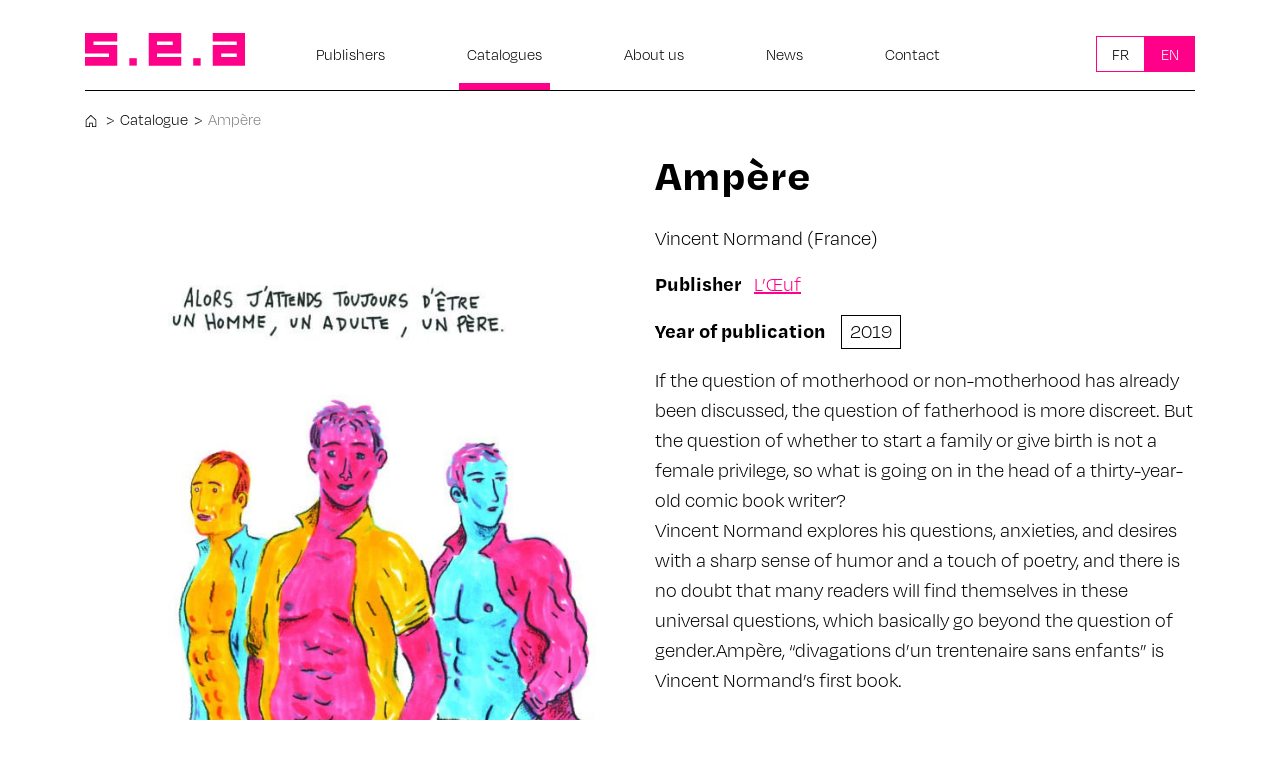

--- FILE ---
content_type: text/html; charset=UTF-8
request_url: https://www.lesea.fr/en/catalogue/ampere/
body_size: 14085
content:
<!DOCTYPE html>
<html lang="en-GB">

<head>
  <meta charset="UTF-8">
  <meta name="viewport" content="width=device-width, initial-scale=1, shrink-to-fit=no">
  <link rel="profile" href="https://gmpg.org/xfn/11">
  <meta name='robots' content='index, follow, max-image-preview:large, max-snippet:-1, max-video-preview:-1' />
	<style>img:is([sizes="auto" i], [sizes^="auto," i]) { contain-intrinsic-size: 3000px 1500px }</style>
	
	<!-- This site is optimized with the Yoast SEO plugin v24.4 - https://yoast.com/wordpress/plugins/seo/ -->
	<title>Ampère - SEA</title>
	<link rel="canonical" href="https://www.lesea.fr/en/catalogue/ampere/" />
	<meta property="og:locale" content="en_GB" />
	<meta property="og:type" content="article" />
	<meta property="og:title" content="Ampère - SEA" />
	<meta property="og:description" content="If the question of motherhood or non-motherhood has already been discussed, the question of fatherhood is more discreet. [...]" />
	<meta property="og:url" content="https://www.lesea.fr/en/catalogue/ampere/" />
	<meta property="og:site_name" content="SEA" />
	<meta property="article:modified_time" content="2021-05-03T08:14:54+00:00" />
	<meta property="og:image" content="https://www.lesea.fr/wp-content/uploads/2021/04/couv-AMPERE-web-3006.jpg" />
	<meta property="og:image:width" content="634" />
	<meta property="og:image:height" content="900" />
	<meta property="og:image:type" content="image/jpeg" />
	<meta name="twitter:card" content="summary_large_image" />
	<meta name="twitter:label1" content="Estimated reading time" />
	<meta name="twitter:data1" content="1 minute" />
	<script type="application/ld+json" class="yoast-schema-graph">{"@context":"https://schema.org","@graph":[{"@type":"WebPage","@id":"https://www.lesea.fr/en/catalogue/ampere/","url":"https://www.lesea.fr/en/catalogue/ampere/","name":"Ampère - SEA","isPartOf":{"@id":"https://www.lesea.fr/en/#website"},"primaryImageOfPage":{"@id":"https://www.lesea.fr/en/catalogue/ampere/#primaryimage"},"image":{"@id":"https://www.lesea.fr/en/catalogue/ampere/#primaryimage"},"thumbnailUrl":"https://www.lesea.fr/wp-content/uploads/2021/04/couv-AMPERE-web-3006.jpg","datePublished":"2021-04-14T17:35:40+00:00","dateModified":"2021-05-03T08:14:54+00:00","breadcrumb":{"@id":"https://www.lesea.fr/en/catalogue/ampere/#breadcrumb"},"inLanguage":"en-GB","potentialAction":[{"@type":"ReadAction","target":["https://www.lesea.fr/en/catalogue/ampere/"]}]},{"@type":"ImageObject","inLanguage":"en-GB","@id":"https://www.lesea.fr/en/catalogue/ampere/#primaryimage","url":"https://www.lesea.fr/wp-content/uploads/2021/04/couv-AMPERE-web-3006.jpg","contentUrl":"https://www.lesea.fr/wp-content/uploads/2021/04/couv-AMPERE-web-3006.jpg","width":634,"height":900},{"@type":"BreadcrumbList","@id":"https://www.lesea.fr/en/catalogue/ampere/#breadcrumb","itemListElement":[{"@type":"ListItem","position":1,"name":"","item":"https://www.lesea.fr/en/"},{"@type":"ListItem","position":2,"name":"Catalogue","item":"https://www.lesea.fr/en/catalogue/"},{"@type":"ListItem","position":3,"name":"Ampère"}]},{"@type":"WebSite","@id":"https://www.lesea.fr/en/#website","url":"https://www.lesea.fr/en/","name":"SEA","description":"Le site du Syndicat de l&#039;Édition Alternative","publisher":{"@id":"https://www.lesea.fr/en/#organization"},"potentialAction":[{"@type":"SearchAction","target":{"@type":"EntryPoint","urlTemplate":"https://www.lesea.fr/en/?s={search_term_string}"},"query-input":{"@type":"PropertyValueSpecification","valueRequired":true,"valueName":"search_term_string"}}],"inLanguage":"en-GB"},{"@type":"Organization","@id":"https://www.lesea.fr/en/#organization","name":"S.E.A","url":"https://www.lesea.fr/en/","logo":{"@type":"ImageObject","inLanguage":"en-GB","@id":"https://www.lesea.fr/en/#/schema/logo/image/","url":"https://www.lesea.fr/wp-content/uploads/2020/12/logo-SEA.svg","contentUrl":"https://www.lesea.fr/wp-content/uploads/2020/12/logo-SEA.svg","width":160,"height":33,"caption":"S.E.A"},"image":{"@id":"https://www.lesea.fr/en/#/schema/logo/image/"}}]}</script>
	<!-- / Yoast SEO plugin. -->


<link rel="alternate" type="application/rss+xml" title="SEA &raquo; Feed" href="https://www.lesea.fr/en/feed/" />
<script>
window._wpemojiSettings = {"baseUrl":"https:\/\/s.w.org\/images\/core\/emoji\/15.0.3\/72x72\/","ext":".png","svgUrl":"https:\/\/s.w.org\/images\/core\/emoji\/15.0.3\/svg\/","svgExt":".svg","source":{"concatemoji":"https:\/\/www.lesea.fr\/wp-includes\/js\/wp-emoji-release.min.js?ver=6.7.4"}};
/*! This file is auto-generated */
!function(i,n){var o,s,e;function c(e){try{var t={supportTests:e,timestamp:(new Date).valueOf()};sessionStorage.setItem(o,JSON.stringify(t))}catch(e){}}function p(e,t,n){e.clearRect(0,0,e.canvas.width,e.canvas.height),e.fillText(t,0,0);var t=new Uint32Array(e.getImageData(0,0,e.canvas.width,e.canvas.height).data),r=(e.clearRect(0,0,e.canvas.width,e.canvas.height),e.fillText(n,0,0),new Uint32Array(e.getImageData(0,0,e.canvas.width,e.canvas.height).data));return t.every(function(e,t){return e===r[t]})}function u(e,t,n){switch(t){case"flag":return n(e,"\ud83c\udff3\ufe0f\u200d\u26a7\ufe0f","\ud83c\udff3\ufe0f\u200b\u26a7\ufe0f")?!1:!n(e,"\ud83c\uddfa\ud83c\uddf3","\ud83c\uddfa\u200b\ud83c\uddf3")&&!n(e,"\ud83c\udff4\udb40\udc67\udb40\udc62\udb40\udc65\udb40\udc6e\udb40\udc67\udb40\udc7f","\ud83c\udff4\u200b\udb40\udc67\u200b\udb40\udc62\u200b\udb40\udc65\u200b\udb40\udc6e\u200b\udb40\udc67\u200b\udb40\udc7f");case"emoji":return!n(e,"\ud83d\udc26\u200d\u2b1b","\ud83d\udc26\u200b\u2b1b")}return!1}function f(e,t,n){var r="undefined"!=typeof WorkerGlobalScope&&self instanceof WorkerGlobalScope?new OffscreenCanvas(300,150):i.createElement("canvas"),a=r.getContext("2d",{willReadFrequently:!0}),o=(a.textBaseline="top",a.font="600 32px Arial",{});return e.forEach(function(e){o[e]=t(a,e,n)}),o}function t(e){var t=i.createElement("script");t.src=e,t.defer=!0,i.head.appendChild(t)}"undefined"!=typeof Promise&&(o="wpEmojiSettingsSupports",s=["flag","emoji"],n.supports={everything:!0,everythingExceptFlag:!0},e=new Promise(function(e){i.addEventListener("DOMContentLoaded",e,{once:!0})}),new Promise(function(t){var n=function(){try{var e=JSON.parse(sessionStorage.getItem(o));if("object"==typeof e&&"number"==typeof e.timestamp&&(new Date).valueOf()<e.timestamp+604800&&"object"==typeof e.supportTests)return e.supportTests}catch(e){}return null}();if(!n){if("undefined"!=typeof Worker&&"undefined"!=typeof OffscreenCanvas&&"undefined"!=typeof URL&&URL.createObjectURL&&"undefined"!=typeof Blob)try{var e="postMessage("+f.toString()+"("+[JSON.stringify(s),u.toString(),p.toString()].join(",")+"));",r=new Blob([e],{type:"text/javascript"}),a=new Worker(URL.createObjectURL(r),{name:"wpTestEmojiSupports"});return void(a.onmessage=function(e){c(n=e.data),a.terminate(),t(n)})}catch(e){}c(n=f(s,u,p))}t(n)}).then(function(e){for(var t in e)n.supports[t]=e[t],n.supports.everything=n.supports.everything&&n.supports[t],"flag"!==t&&(n.supports.everythingExceptFlag=n.supports.everythingExceptFlag&&n.supports[t]);n.supports.everythingExceptFlag=n.supports.everythingExceptFlag&&!n.supports.flag,n.DOMReady=!1,n.readyCallback=function(){n.DOMReady=!0}}).then(function(){return e}).then(function(){var e;n.supports.everything||(n.readyCallback(),(e=n.source||{}).concatemoji?t(e.concatemoji):e.wpemoji&&e.twemoji&&(t(e.twemoji),t(e.wpemoji)))}))}((window,document),window._wpemojiSettings);
</script>
<style id='wp-emoji-styles-inline-css'>

	img.wp-smiley, img.emoji {
		display: inline !important;
		border: none !important;
		box-shadow: none !important;
		height: 1em !important;
		width: 1em !important;
		margin: 0 0.07em !important;
		vertical-align: -0.1em !important;
		background: none !important;
		padding: 0 !important;
	}
</style>
<link rel='stylesheet' id='wp-block-library-css' href='https://www.lesea.fr/wp-includes/css/dist/block-library/style.min.css?ver=6.7.4' media='all' />
<style id='classic-theme-styles-inline-css'>
/*! This file is auto-generated */
.wp-block-button__link{color:#fff;background-color:#32373c;border-radius:9999px;box-shadow:none;text-decoration:none;padding:calc(.667em + 2px) calc(1.333em + 2px);font-size:1.125em}.wp-block-file__button{background:#32373c;color:#fff;text-decoration:none}
</style>
<style id='global-styles-inline-css'>
:root{--wp--preset--aspect-ratio--square: 1;--wp--preset--aspect-ratio--4-3: 4/3;--wp--preset--aspect-ratio--3-4: 3/4;--wp--preset--aspect-ratio--3-2: 3/2;--wp--preset--aspect-ratio--2-3: 2/3;--wp--preset--aspect-ratio--16-9: 16/9;--wp--preset--aspect-ratio--9-16: 9/16;--wp--preset--color--black: #000000;--wp--preset--color--cyan-bluish-gray: #abb8c3;--wp--preset--color--white: #ffffff;--wp--preset--color--pale-pink: #f78da7;--wp--preset--color--vivid-red: #cf2e2e;--wp--preset--color--luminous-vivid-orange: #ff6900;--wp--preset--color--luminous-vivid-amber: #fcb900;--wp--preset--color--light-green-cyan: #7bdcb5;--wp--preset--color--vivid-green-cyan: #00d084;--wp--preset--color--pale-cyan-blue: #8ed1fc;--wp--preset--color--vivid-cyan-blue: #0693e3;--wp--preset--color--vivid-purple: #9b51e0;--wp--preset--gradient--vivid-cyan-blue-to-vivid-purple: linear-gradient(135deg,rgba(6,147,227,1) 0%,rgb(155,81,224) 100%);--wp--preset--gradient--light-green-cyan-to-vivid-green-cyan: linear-gradient(135deg,rgb(122,220,180) 0%,rgb(0,208,130) 100%);--wp--preset--gradient--luminous-vivid-amber-to-luminous-vivid-orange: linear-gradient(135deg,rgba(252,185,0,1) 0%,rgba(255,105,0,1) 100%);--wp--preset--gradient--luminous-vivid-orange-to-vivid-red: linear-gradient(135deg,rgba(255,105,0,1) 0%,rgb(207,46,46) 100%);--wp--preset--gradient--very-light-gray-to-cyan-bluish-gray: linear-gradient(135deg,rgb(238,238,238) 0%,rgb(169,184,195) 100%);--wp--preset--gradient--cool-to-warm-spectrum: linear-gradient(135deg,rgb(74,234,220) 0%,rgb(151,120,209) 20%,rgb(207,42,186) 40%,rgb(238,44,130) 60%,rgb(251,105,98) 80%,rgb(254,248,76) 100%);--wp--preset--gradient--blush-light-purple: linear-gradient(135deg,rgb(255,206,236) 0%,rgb(152,150,240) 100%);--wp--preset--gradient--blush-bordeaux: linear-gradient(135deg,rgb(254,205,165) 0%,rgb(254,45,45) 50%,rgb(107,0,62) 100%);--wp--preset--gradient--luminous-dusk: linear-gradient(135deg,rgb(255,203,112) 0%,rgb(199,81,192) 50%,rgb(65,88,208) 100%);--wp--preset--gradient--pale-ocean: linear-gradient(135deg,rgb(255,245,203) 0%,rgb(182,227,212) 50%,rgb(51,167,181) 100%);--wp--preset--gradient--electric-grass: linear-gradient(135deg,rgb(202,248,128) 0%,rgb(113,206,126) 100%);--wp--preset--gradient--midnight: linear-gradient(135deg,rgb(2,3,129) 0%,rgb(40,116,252) 100%);--wp--preset--font-size--small: 13px;--wp--preset--font-size--medium: 20px;--wp--preset--font-size--large: 36px;--wp--preset--font-size--x-large: 42px;--wp--preset--spacing--20: 0.44rem;--wp--preset--spacing--30: 0.67rem;--wp--preset--spacing--40: 1rem;--wp--preset--spacing--50: 1.5rem;--wp--preset--spacing--60: 2.25rem;--wp--preset--spacing--70: 3.38rem;--wp--preset--spacing--80: 5.06rem;--wp--preset--shadow--natural: 6px 6px 9px rgba(0, 0, 0, 0.2);--wp--preset--shadow--deep: 12px 12px 50px rgba(0, 0, 0, 0.4);--wp--preset--shadow--sharp: 6px 6px 0px rgba(0, 0, 0, 0.2);--wp--preset--shadow--outlined: 6px 6px 0px -3px rgba(255, 255, 255, 1), 6px 6px rgba(0, 0, 0, 1);--wp--preset--shadow--crisp: 6px 6px 0px rgba(0, 0, 0, 1);}:where(.is-layout-flex){gap: 0.5em;}:where(.is-layout-grid){gap: 0.5em;}body .is-layout-flex{display: flex;}.is-layout-flex{flex-wrap: wrap;align-items: center;}.is-layout-flex > :is(*, div){margin: 0;}body .is-layout-grid{display: grid;}.is-layout-grid > :is(*, div){margin: 0;}:where(.wp-block-columns.is-layout-flex){gap: 2em;}:where(.wp-block-columns.is-layout-grid){gap: 2em;}:where(.wp-block-post-template.is-layout-flex){gap: 1.25em;}:where(.wp-block-post-template.is-layout-grid){gap: 1.25em;}.has-black-color{color: var(--wp--preset--color--black) !important;}.has-cyan-bluish-gray-color{color: var(--wp--preset--color--cyan-bluish-gray) !important;}.has-white-color{color: var(--wp--preset--color--white) !important;}.has-pale-pink-color{color: var(--wp--preset--color--pale-pink) !important;}.has-vivid-red-color{color: var(--wp--preset--color--vivid-red) !important;}.has-luminous-vivid-orange-color{color: var(--wp--preset--color--luminous-vivid-orange) !important;}.has-luminous-vivid-amber-color{color: var(--wp--preset--color--luminous-vivid-amber) !important;}.has-light-green-cyan-color{color: var(--wp--preset--color--light-green-cyan) !important;}.has-vivid-green-cyan-color{color: var(--wp--preset--color--vivid-green-cyan) !important;}.has-pale-cyan-blue-color{color: var(--wp--preset--color--pale-cyan-blue) !important;}.has-vivid-cyan-blue-color{color: var(--wp--preset--color--vivid-cyan-blue) !important;}.has-vivid-purple-color{color: var(--wp--preset--color--vivid-purple) !important;}.has-black-background-color{background-color: var(--wp--preset--color--black) !important;}.has-cyan-bluish-gray-background-color{background-color: var(--wp--preset--color--cyan-bluish-gray) !important;}.has-white-background-color{background-color: var(--wp--preset--color--white) !important;}.has-pale-pink-background-color{background-color: var(--wp--preset--color--pale-pink) !important;}.has-vivid-red-background-color{background-color: var(--wp--preset--color--vivid-red) !important;}.has-luminous-vivid-orange-background-color{background-color: var(--wp--preset--color--luminous-vivid-orange) !important;}.has-luminous-vivid-amber-background-color{background-color: var(--wp--preset--color--luminous-vivid-amber) !important;}.has-light-green-cyan-background-color{background-color: var(--wp--preset--color--light-green-cyan) !important;}.has-vivid-green-cyan-background-color{background-color: var(--wp--preset--color--vivid-green-cyan) !important;}.has-pale-cyan-blue-background-color{background-color: var(--wp--preset--color--pale-cyan-blue) !important;}.has-vivid-cyan-blue-background-color{background-color: var(--wp--preset--color--vivid-cyan-blue) !important;}.has-vivid-purple-background-color{background-color: var(--wp--preset--color--vivid-purple) !important;}.has-black-border-color{border-color: var(--wp--preset--color--black) !important;}.has-cyan-bluish-gray-border-color{border-color: var(--wp--preset--color--cyan-bluish-gray) !important;}.has-white-border-color{border-color: var(--wp--preset--color--white) !important;}.has-pale-pink-border-color{border-color: var(--wp--preset--color--pale-pink) !important;}.has-vivid-red-border-color{border-color: var(--wp--preset--color--vivid-red) !important;}.has-luminous-vivid-orange-border-color{border-color: var(--wp--preset--color--luminous-vivid-orange) !important;}.has-luminous-vivid-amber-border-color{border-color: var(--wp--preset--color--luminous-vivid-amber) !important;}.has-light-green-cyan-border-color{border-color: var(--wp--preset--color--light-green-cyan) !important;}.has-vivid-green-cyan-border-color{border-color: var(--wp--preset--color--vivid-green-cyan) !important;}.has-pale-cyan-blue-border-color{border-color: var(--wp--preset--color--pale-cyan-blue) !important;}.has-vivid-cyan-blue-border-color{border-color: var(--wp--preset--color--vivid-cyan-blue) !important;}.has-vivid-purple-border-color{border-color: var(--wp--preset--color--vivid-purple) !important;}.has-vivid-cyan-blue-to-vivid-purple-gradient-background{background: var(--wp--preset--gradient--vivid-cyan-blue-to-vivid-purple) !important;}.has-light-green-cyan-to-vivid-green-cyan-gradient-background{background: var(--wp--preset--gradient--light-green-cyan-to-vivid-green-cyan) !important;}.has-luminous-vivid-amber-to-luminous-vivid-orange-gradient-background{background: var(--wp--preset--gradient--luminous-vivid-amber-to-luminous-vivid-orange) !important;}.has-luminous-vivid-orange-to-vivid-red-gradient-background{background: var(--wp--preset--gradient--luminous-vivid-orange-to-vivid-red) !important;}.has-very-light-gray-to-cyan-bluish-gray-gradient-background{background: var(--wp--preset--gradient--very-light-gray-to-cyan-bluish-gray) !important;}.has-cool-to-warm-spectrum-gradient-background{background: var(--wp--preset--gradient--cool-to-warm-spectrum) !important;}.has-blush-light-purple-gradient-background{background: var(--wp--preset--gradient--blush-light-purple) !important;}.has-blush-bordeaux-gradient-background{background: var(--wp--preset--gradient--blush-bordeaux) !important;}.has-luminous-dusk-gradient-background{background: var(--wp--preset--gradient--luminous-dusk) !important;}.has-pale-ocean-gradient-background{background: var(--wp--preset--gradient--pale-ocean) !important;}.has-electric-grass-gradient-background{background: var(--wp--preset--gradient--electric-grass) !important;}.has-midnight-gradient-background{background: var(--wp--preset--gradient--midnight) !important;}.has-small-font-size{font-size: var(--wp--preset--font-size--small) !important;}.has-medium-font-size{font-size: var(--wp--preset--font-size--medium) !important;}.has-large-font-size{font-size: var(--wp--preset--font-size--large) !important;}.has-x-large-font-size{font-size: var(--wp--preset--font-size--x-large) !important;}
:where(.wp-block-post-template.is-layout-flex){gap: 1.25em;}:where(.wp-block-post-template.is-layout-grid){gap: 1.25em;}
:where(.wp-block-columns.is-layout-flex){gap: 2em;}:where(.wp-block-columns.is-layout-grid){gap: 2em;}
:root :where(.wp-block-pullquote){font-size: 1.5em;line-height: 1.6;}
</style>
<link rel='stylesheet' id='contact-form-7-css' href='https://www.lesea.fr/wp-content/plugins/contact-form-7/includes/css/styles.css?ver=6.0.3' media='all' />
<style id='wpgb-head-inline-css'>
.wp-grid-builder:not(.wpgb-template),.wpgb-facet{opacity:0.01}.wpgb-facet fieldset{margin:0;padding:0;border:none;outline:none;box-shadow:none}.wpgb-facet fieldset:last-child{margin-bottom:40px;}.wpgb-facet fieldset legend.wpgb-sr-only{height:1px;width:1px}
</style>
<link rel='stylesheet' id='child-understrap-styles-css' href='https://www.lesea.fr/wp-content/themes/understrap-child/css/child-theme.min.css?ver=0.5.5' media='all' />
<link rel='stylesheet' id='newsletter-css' href='https://www.lesea.fr/wp-content/plugins/newsletter/style.css?ver=8.6.9' media='all' />
<script src="https://www.lesea.fr/wp-includes/js/jquery/jquery.min.js?ver=3.7.1" id="jquery-core-js"></script>
<script src="https://www.lesea.fr/wp-includes/js/jquery/jquery-migrate.min.js?ver=3.4.1" id="jquery-migrate-js"></script>
<link rel="https://api.w.org/" href="https://www.lesea.fr/wp-json/" /><link rel="EditURI" type="application/rsd+xml" title="RSD" href="https://www.lesea.fr/xmlrpc.php?rsd" />
<meta name="generator" content="WordPress 6.7.4" />
<link rel='shortlink' href='https://www.lesea.fr/?p=2933' />
<link rel="alternate" title="oEmbed (JSON)" type="application/json+oembed" href="https://www.lesea.fr/wp-json/oembed/1.0/embed?url=https%3A%2F%2Fwww.lesea.fr%2Fen%2Fcatalogue%2Fampere%2F" />
<link rel="alternate" title="oEmbed (XML)" type="text/xml+oembed" href="https://www.lesea.fr/wp-json/oembed/1.0/embed?url=https%3A%2F%2Fwww.lesea.fr%2Fen%2Fcatalogue%2Fampere%2F&#038;format=xml" />
<noscript><style>.wp-grid-builder .wpgb-card.wpgb-card-hidden .wpgb-card-wrapper{opacity:1!important;visibility:visible!important;transform:none!important}.wpgb-facet {opacity:1!important;pointer-events:auto!important}.wpgb-facet *:not(.wpgb-pagination-facet){display:none}</style></noscript><meta name="mobile-web-app-capable" content="yes">
<meta name="apple-mobile-web-app-capable" content="yes">
<meta name="apple-mobile-web-app-title" content="SEA - Le site du Syndicat de l&#039;Édition Alternative">
<link rel="icon" href="https://www.lesea.fr/wp-content/uploads/2020/12/cropped-logo-SEA-32x32.png" sizes="32x32" />
<link rel="icon" href="https://www.lesea.fr/wp-content/uploads/2020/12/cropped-logo-SEA-192x192.png" sizes="192x192" />
<link rel="apple-touch-icon" href="https://www.lesea.fr/wp-content/uploads/2020/12/cropped-logo-SEA-180x180.png" />
<meta name="msapplication-TileImage" content="https://www.lesea.fr/wp-content/uploads/2020/12/cropped-logo-SEA-270x270.png" />
		<style id="wp-custom-css">
			/* a suppprimer */
/*
.single-maison_d_edition .entry-content .btn-sea {
	display: none;
}
.single-maison_d_edition h2.h1 {
    display: none;
}
.caps-liste-catalogues {
    display: none;
}
.home .apercu,
.home .apercu + hr {
	display: none;
}
.pagination  {
	display: none;
}
*/
/* fin a suppprimer */

.wpgb-facet .wpgb-pagination li a, .wpgb-facet .wpgb-pagination li a:hover {
	font-size:20px !important;
}
.wpgb-pagination-facet {
	text-align: center;
}
.wpgb-facet .wpgb-pagination li a {
	padding: .5rem 1.25rem  !important;
}
.wpgb-facet .wpgb-pagination li a[aria-current] {
	background: #ff0089;
	color: #FFF !important;
}

.wpgb-facet .wpgb-pagination li a:hover {
	background: #e9ecef;
}
.single-catalogue #main-menu>li:first-child {
    border-bottom: 0px solid #ff0089;
}
.single-catalogue #main-menu>li:nth-child(2) {
    border-bottom: 7px solid #ff0089;
}
article.catalogue .entry-title {
    font-size: 1.25rem;
}
.caps-liste-catalogues>div::after {
	width: 6px;
}		</style>
		  <link rel="stylesheet" href="https://use.typekit.net/tvu8ftp.css">
  <script>
  var script = document.createElement("script");
  script.id = "wphs";
  script.src = "https://cdn.jsdelivr.net/npm/hockeystack@latest/hockeystack.min.js";
  script.async = 1;
  script.dataset.apikey = "95e56c6e2020f797d1de4578712048";
  script.dataset.cookieless = 1;
  document.getElementsByTagName('head')[0].appendChild(script);
  </script>
</head>


<body data-rsssl=1 class="catalogue-template-default single single-catalogue postid-2933 wp-custom-logo wp-embed-responsive group-blog">
    <div class="site" id="page">

    <!-- ******************* The Navbar Area ******************* -->
    <div id="wrapper-navbar" itemscope itemtype="http://schema.org/WebSite">

      <a class="skip-link sr-only sr-only-focusable"
        href="#content">Skip to content</a>

      <nav class="navbar navbar-light navbar-expand-lg ">

                <div class="container">
          <div class="borderB">
            
            <!-- Your site title as branding in the menu -->
            <a href="https://www.lesea.fr/en/" class="navbar-brand custom-logo-link" rel="home"><img width="160" height="33" src="https://www.lesea.fr/wp-content/uploads/2020/12/logo-SEA.svg" class="img-fluid" alt="SEA" decoding="async" /></a>            <!-- end custom logo -->

            <button class="navbar-toggler" type="button" data-toggle="collapse" data-target="#navbarNavDropdown"
              aria-controls="navbarNavDropdown" aria-expanded="false"
              aria-label="Toggle navigation">
              <span class="navbar-toggler-icon"></span>
            </button>

            <!-- The WordPress Menu goes here -->
            <div id="navbarNavDropdown" class="collapse navbar-collapse"><ul id="main-menu" class="navbar-nav ml-auto"><li itemscope="itemscope" itemtype="https://www.schema.org/SiteNavigationElement" id="menu-item-117" class="menu-item menu-item-type-post_type_archive menu-item-object-maison_d_edition menu-item-117 nav-item"><a title="Publishers" href="https://www.lesea.fr/en/maison-d-edition/" class="nav-link">Publishers</a></li>
<li itemscope="itemscope" itemtype="https://www.schema.org/SiteNavigationElement" id="menu-item-116" class="menu-item menu-item-type-post_type_archive menu-item-object-catalogue menu-item-116 nav-item"><a title="Catalogues" href="https://www.lesea.fr/en/catalogue/" class="nav-link">Catalogues</a></li>
<li itemscope="itemscope" itemtype="https://www.schema.org/SiteNavigationElement" id="menu-item-118" class="menu-item menu-item-type-post_type menu-item-object-page menu-item-118 nav-item"><a title="About us" href="https://www.lesea.fr/en/about-us/" class="nav-link">About us</a></li>
<li itemscope="itemscope" itemtype="https://www.schema.org/SiteNavigationElement" id="menu-item-119" class="menu-item menu-item-type-post_type menu-item-object-page current_page_parent menu-item-119 nav-item"><a title="News" href="https://www.lesea.fr/en/news/" class="nav-link">News</a></li>
<li itemscope="itemscope" itemtype="https://www.schema.org/SiteNavigationElement" id="menu-item-121" class="menu-item menu-item-type-post_type menu-item-object-page menu-item-121 nav-item"><a title="Contact" href="https://www.lesea.fr/en/contact/" class="nav-link">Contact</a></li>
<li itemscope="itemscope" itemtype="https://www.schema.org/SiteNavigationElement" id="menu-item-65" class="menu-item menu-item-type-custom menu-item-object-custom menu-item-65 nav-item"><a title="  " target="_blank" rel="noopener noreferrer" href="https://www.facebook.com/Lesyndicatdesediteursalternatifs/" class="nav-link">  </a></li>
<li itemscope="itemscope" itemtype="https://www.schema.org/SiteNavigationElement" id="menu-item-66" class="pll-parent-menu-item menu-item menu-item-type-custom menu-item-object-custom current-menu-parent menu-item-has-children dropdown active menu-item-66 nav-item"><a title="En" href="#" data-toggle="dropdown" aria-haspopup="true" aria-expanded="false" class="dropdown-toggle nav-link" id="menu-item-dropdown-66">En</a>
<ul class="dropdown-menu" aria-labelledby="menu-item-dropdown-66" role="menu">
	<li itemscope="itemscope" itemtype="https://www.schema.org/SiteNavigationElement" id="menu-item-66-fr" class="lang-item lang-item-3 lang-item-fr no-translation lang-item-first menu-item menu-item-type-custom menu-item-object-custom menu-item-66-fr nav-item"><a title="Fr" href="https://www.lesea.fr/" class="dropdown-item" hreflang="fr-FR" lang="fr-FR">Fr</a></li>
	<li itemscope="itemscope" itemtype="https://www.schema.org/SiteNavigationElement" id="menu-item-66-en" class="lang-item lang-item-6 lang-item-en current-lang menu-item menu-item-type-custom menu-item-object-custom menu-item-66-en nav-item"><a title="En" href="https://www.lesea.fr/en/catalogue/ampere/" class="dropdown-item" hreflang="en-GB" lang="en-GB">En</a></li>
</ul>
</li>
</ul></div>                      </div>
        </div><!-- .container -->
        
      </nav><!-- .site-navigation -->

    </div><!-- #wrapper-navbar end -->
<div class="wrapper pt-2" id="single-wrapper">

  <div class="container" id="content" tabindex="-1">

    <div class="row">

      <!-- Do the left sidebar check -->
      
<div class="col-md content-area" id="primary">

      <p id="breadcrumbs"><span><span><a href="https://www.lesea.fr/en/"><img src="/wp-content/uploads/2020/12/home.svg" style="width:12px;margin-right:3px" /></a></span>  &gt;  <span><a href="https://www.lesea.fr/en/catalogue/">Catalogue</a></span>  &gt;  <span class="breadcrumb_last" aria-current="page">Ampère</span></span></p>            <script>
      jQuery(document).ready(function() {
        console.log(jQuery('a[href="https://www.lesea.fr/catalogue/"]'));
        jQuery('a[href="https://www.lesea.fr/catalogue/"]').attr('href', "https://www.lesea.fr/en/catalogue/")
      })
      </script>
      
      <main class="site-main" id="main">

        
        
<article class="post-2933 catalogue type-catalogue status-publish has-post-thumbnail hentry annee_de_parution-404" id="post-2933">

  <div class="row pb-5">
    <div class="col-md-6 sliderWithThumbs sliderTop" id="sliderTop">

      

<div class="position-relative d-print-none">
    
  <!-- Swiper -->
  <div class="swiper-container gallery-top">
    <ul class="swiper-wrapper">
      
        <li class="swiper-slide">
          <a id="1" title="click to zoom-in" data-title="10planchesAMPERE-3" data-author="Le auteur" href="https://www.lesea.fr/wp-content/uploads/2021/04/10planchesAMPERE-3-626x900.jpg" itemprop="contentUrl" data-size="626x900">
            <figure>
              <img src="https://www.lesea.fr/wp-content/uploads/2021/04/10planchesAMPERE-3-626x900.jpg" >
              <figcaption><strong class="pb-2 h4 d-inline-block">10planchesAMPERE-3</strong><br><span></span></figcaption>
            </figure>
          </a>
        </li>
        <li class="swiper-slide">
          <a id="2" title="click to zoom-in" data-title="10planchesAMPERE-2" data-author="Le auteur" href="https://www.lesea.fr/wp-content/uploads/2021/04/10planchesAMPERE-2-626x900.jpg" itemprop="contentUrl" data-size="626x900">
            <figure>
              <img src="https://www.lesea.fr/wp-content/uploads/2021/04/10planchesAMPERE-2-626x900.jpg" >
              <figcaption><strong class="pb-2 h4 d-inline-block">10planchesAMPERE-2</strong><br><span></span></figcaption>
            </figure>
          </a>
        </li>
        <li class="swiper-slide">
          <a id="3" title="click to zoom-in" data-title="10planchesAMPERE-1" data-author="Le auteur" href="https://www.lesea.fr/wp-content/uploads/2021/04/10planchesAMPERE-1-626x900.jpg" itemprop="contentUrl" data-size="626x900">
            <figure>
              <img src="https://www.lesea.fr/wp-content/uploads/2021/04/10planchesAMPERE-1-626x900.jpg" >
              <figcaption><strong class="pb-2 h4 d-inline-block">10planchesAMPERE-1</strong><br><span></span></figcaption>
            </figure>
          </a>
        </li>
        <li class="swiper-slide">
          <a id="4" title="click to zoom-in" data-title="couv-AMPERE-web-3006" data-author="Le auteur" href="https://www.lesea.fr/wp-content/uploads/2021/04/couv-AMPERE-web-3006.jpg" itemprop="contentUrl" data-size="634x900">
            <figure>
              <img src="https://www.lesea.fr/wp-content/uploads/2021/04/couv-AMPERE-web-3006.jpg" >
              <figcaption><strong class="pb-2 h4 d-inline-block">couv-AMPERE-web-3006</strong><br><span></span></figcaption>
            </figure>
          </a>
        </li>    </ul>
  </div>
  <div class="swiper-container gallery-thumbs">
    <div class="swiper-wrapper">
      <div class="swiper-slide" style="background-image:url(https://www.lesea.fr/wp-content/uploads/2021/04/10planchesAMPERE-3-209x300.jpg)"><figcaption>10planchesAMPERE-3</figcaption></div><div class="swiper-slide" style="background-image:url(https://www.lesea.fr/wp-content/uploads/2021/04/10planchesAMPERE-2-209x300.jpg)"><figcaption>10planchesAMPERE-2</figcaption></div><div class="swiper-slide" style="background-image:url(https://www.lesea.fr/wp-content/uploads/2021/04/10planchesAMPERE-1-209x300.jpg)"><figcaption>10planchesAMPERE-1</figcaption></div><div class="swiper-slide" style="background-image:url(https://www.lesea.fr/wp-content/uploads/2021/04/couv-AMPERE-web-3006-211x300.jpg)"><figcaption>couv-AMPERE-web-3006</figcaption></div>    </div>
  </div>
  <!-- Add Arrows -->
  <div class="swiper-button-next swiper-button-black "></div>
  <div class="swiper-button-prev swiper-button-black"></div>
</div>

<div class="d-none d-print-block">
  <img src="https://www.lesea.fr/wp-content/uploads/2021/04/10planchesAMPERE-3-626x900.jpg" ></div>


<!-- https://photoswipe.com/documentation/getting-started.html -->
<!-- add PhotoSwipe (.pswp) element to DOM - 
    Root element of PhotoSwipe. Must have class pswp. -->
<div class="pswp" tabindex="-1" role="dialog" aria-hidden="true">

  <!-- Background of PhotoSwipe. 
        It's a separate element, as animating opacity is faster than rgba(). -->
  <div class="pswp__bg"></div>

  <!-- Slides wrapper with overflow:hidden. -->
  <div class="pswp__scroll-wrap">

    <!-- Container that holds slides. PhotoSwipe keeps only 3 slides in DOM to save memory. -->
    <!-- don't modify these 3 pswp__item elements, data is added later on. -->
    <div class="pswp__container">
      <div class="pswp__item"></div>
      <div class="pswp__item"></div>
      <div class="pswp__item"></div>
    </div>

    <!-- Default (PhotoSwipeUI_Default) interface on top of sliding area. Can be changed. -->
    <div class="pswp__ui pswp__ui--hidden">

      <div class="pswp__top-bar">

        <!--  Controls are self-explanatory. Order can be changed. -->

        <div class="pswp__counter"></div>

        <button class="pswp__button pswp__button--close" title="Close (Esc)"></button>

        <button class="pswp__button pswp__button--share" title="Share"></button>

        <button class="pswp__button pswp__button--fs" title="Toggle fullscreen"></button>

        <button class="pswp__button pswp__button--zoom" title="Zoom in/out"></button>

        <!-- Preloader demo https://codepen.io/dimsemenov/pen/yyBWoR -->
        <!-- element will get class pswp__preloader--active when preloader is running -->
        <div class="pswp__preloader">
          <div class="pswp__preloader__icn">
            <div class="pswp__preloader__cut">
              <div class="pswp__preloader__donut"></div>
            </div>
          </div>
        </div>
      </div>

      <div class="pswp__share-modal pswp__share-modal--hidden pswp__single-tap">
        <div class="pswp__share-tooltip"></div>
      </div>

      <button class="pswp__button pswp__button--arrow--left" title="Previous (arrow left)">
      </button>

      <button class="pswp__button pswp__button--arrow--right" title="Next (arrow right)">
      </button>

      <div class="pswp__caption">
        <div class="pswp__caption__center"></div>
      </div>

    </div>

  </div>

</div>



<script>
var leSlider = '.sliderTop';
jQuery(document).ready(function($) {
  var galleryThumbs = new Swiper(leSlider + ' .gallery-thumbs', {
    spaceBetween: 10,
    slidesPerView: 3,
    freeMode: true,
    navigation: {
      nextEl: leSlider + ' .swiper-button-next',
      prevEl: leSlider + ' .swiper-button-prev',
    },
    watchSlidesVisibility: true,
    watchSlidesProgress: true,
  });
  var galleryTop = new Swiper(leSlider + ' .gallery-top', {
    autoHeight: true, //enable auto height
    spaceBetween: 10,
    thumbs: {
      swiper: galleryThumbs,
    },
  });



  /* TOC 
  part one - Swiper instilaze
  part two - photoswipe instilaze
  part three - photoswipe define options
  part four - extra code (update swiper index when image close and micro changes)
  */

  // 2 of 4 : PHOTOSWIPE #######################################
  // https://photoswipe.com/documentation/getting-started.html //

  var initPhotoSwipeFromDOM = function(gallerySelector) {
    // parse slide data (url, title, size ...) from DOM elements
    // (children of gallerySelector)
    var parseThumbnailElements = function(el) {
      var thumbElements = el.childNodes,
        numNodes = thumbElements.length,
        items = [],
        figureEl,
        linkEl,
        size,
        item;

      for (var i = 0; i < numNodes; i++) {
        figureEl = thumbElements[i]; // <figure> element

        // include only element nodes
        if (figureEl.nodeType !== 1) {
          continue;
        }

        linkEl = figureEl.children[0]; // <a> element

        size = linkEl.getAttribute("data-size").split("x");

        // create slide object
        item = {
          src: linkEl.getAttribute("href"),
          w: parseInt(size[0], 10),
          h: parseInt(size[1], 10)
        };
        // console.log(item.w, item.h);

        // if (figureEl.children.length > 1) {
        //   // <figcaption> content
        //   item.title = figureEl.children[1].innerHTML;
        // }
        item.title = linkEl.getAttribute('data-title');

        if (linkEl.children.length > 0) {
          // <img> thumbnail element, retrieving thumbnail url
          item.msrc = linkEl.children[0].getAttribute("src");
        }

        item.el = figureEl; // save link to element for getThumbBoundsFn
        items.push(item);
      }

      return items;
    };

    // find nearest parent element
    var closest = function closest(el, fn) {
      return el && (fn(el) ? el : closest(el.parentNode, fn));
    };

    // triggers when user clicks on thumbnail
    var onThumbnailsClick = function(e) {
      e = e || window.event;
      e.preventDefault ? e.preventDefault() : (e.returnValue = false);

      var eTarget = e.target || e.srcElement;

      // find root element of slide
      var clickedListItem = closest(eTarget, function(el) {
        return el.tagName && el.tagName.toUpperCase() === "LI";
      });

      if (!clickedListItem) {
        return;
      }

      // find index of clicked item by looping through all child nodes
      // alternatively, you may define index via data- attribute
      var clickedGallery = clickedListItem.parentNode,
        childNodes = clickedListItem.parentNode.childNodes,
        numChildNodes = childNodes.length,
        nodeIndex = 0,
        index;

      for (var i = 0; i < numChildNodes; i++) {
        if (childNodes[i].nodeType !== 1) {
          continue;
        }

        if (childNodes[i] === clickedListItem) {
          index = nodeIndex;
          break;
        }
        nodeIndex++;
      }

      if (index >= 0) {
        // open PhotoSwipe if valid index found
        openPhotoSwipe(index, clickedGallery);
      }
      return false;
    };

    // parse picture index and gallery index from URL (#&pid=1&gid=2)
    var photoswipeParseHash = function() {
      var hash = window.location.hash.substring(1),
        params = {};

      if (hash.length < 5) {
        return params;
      }

      var vars = hash.split("&");
      for (var i = 0; i < vars.length; i++) {
        if (!vars[i]) {
          continue;
        }
        var pair = vars[i].split("=");
        if (pair.length < 2) {
          continue;
        }
        params[pair[0]] = pair[1];
      }

      if (params.gid) {
        params.gid = parseInt(params.gid, 10);
      }

      return params;
    };

    var openPhotoSwipe = function(
      index,
      galleryElement,
      disableAnimation,
      fromURL
    ) {
      var pswpElement = document.querySelectorAll(".pswp")[0],
        gallery,
        options,
        items;

      items = parseThumbnailElements(galleryElement);

      // #################### 3/4 define photoswipe options (if needed) #################### 
      // https://photoswipe.com/documentation/options.html //
      options = {
        /* "showHideOpacity" uncomment this If dimensions of your small thumbnail don't match dimensions of large image */
        //showHideOpacity:true,
        bgOpacity: .9,
        history: false,

        // Buttons/elements
        closeEl: true,
        captionEl: true,
        fullscreenEl: true,
        zoomEl: true,
        shareEl: false,
        counterEl: false,
        arrowEl: true,
        preloaderEl: true,
        // define gallery index (for URL)
        galleryUID: galleryElement.getAttribute("data-pswp-uid"),
        getThumbBoundsFn: function(index) {
          // See Options -> getThumbBoundsFn section of documentation for more info
          var thumbnail = items[index].el.getElementsByTagName("img")[0], // find thumbnail
            pageYScroll =
            window.pageYOffset || document.documentElement.scrollTop,
            rect = thumbnail.getBoundingClientRect();

          return {
            x: rect.left,
            y: rect.top + pageYScroll,
            w: rect.width
          };
        }
      };

      // PhotoSwipe opened from URL
      if (fromURL) {
        if (options.galleryPIDs) {
          // parse real index when custom PIDs are used
          // http://photoswipe.com/documentation/faq.html#custom-pid-in-url
          for (var j = 0; j < items.length; j++) {
            if (items[j].pid == index) {
              options.index = j;
              break;
            }
          }
        } else {
          // in URL indexes start from 1
          options.index = parseInt(index, 10) - 1;
        }
      } else {
        options.index = parseInt(index, 10);
      }

      // exit if index not found
      if (isNaN(options.index)) {
        return;
      }

      if (disableAnimation) {
        options.showAnimationDuration = 0;
      }

      // Pass data to PhotoSwipe and initialize it
      gallery = new PhotoSwipe(pswpElement, PhotoSwipeUI_Default, items, options);
      gallery.init();

      /* ########### PART 4 - EXTRA CODE  ########### */
      /* EXTRA CODE (NOT FROM photoswipe CORE) - 
      1/2. UPDATE SWIPER POSITION TO THE CURRENT ZOOM_IN IMAGE (BETTER UI) */
      // photoswipe event: Gallery unbinds events
      // (triggers before closing animation)
      gallery.listen("unbindEvents", function() {
        // This is index of current photoswipe slide
        var getCurrentIndex = gallery.getCurrentIndex();
        // Update position of the slider
        galleryTop.slideTo(getCurrentIndex, false);
        // 2/2. Start swiper autoplay (on close - if swiper autoplay is true)
        galleryTop.autoplay.start();
      });
      // 2/2. Extra Code (Not from photo) - swiper autoplay stop when image zoom */
      gallery.listen('initialZoomIn', function() {
        if (galleryTop.autoplay.running) {
          galleryTop.autoplay.stop();
        }
      });
    };

    // loop through all gallery elements and bind events
    var galleryElements = document.querySelectorAll(gallerySelector);

    for (var i = 0, l = galleryElements.length; i < l; i++) {
      galleryElements[i].setAttribute("data-pswp-uid", i + 1);
      galleryElements[i].onclick = onThumbnailsClick;
    }

    // Parse URL and open gallery if it contains #&pid=3&gid=1
    var hashData = photoswipeParseHash();
    if (hashData.pid && hashData.gid) {
      openPhotoSwipe(hashData.pid, galleryElements[hashData.gid - 1], true, true);
    }
  };

  // execute above function
  initPhotoSwipeFromDOM(leSlider + " .swiper-wrapper");

});
</script>
    </div>
    <div class="col-md-6" id="fichePDF">


      <header class="entry-header">

        <h1 class="entry-title pb-3">Ampère</h1>
      </header><!-- .entry-header -->
      <div class="entry-content">

        <div class="liste-SingleCata">
                    <ul class="list-inline">
                        <li class="list-inline-item">

              Vincent Normand
              <span>(France)</span>
            </li>
                      </ul>
                            </div>

        <div class="liste-SingleCata">
          
          <ul class="list-inline">
            <li class="list-inline-item"><strong>Publisher</strong></li>
                        <li class="list-inline-item">
              <a href="https://www.lesea.fr/en/maison-d-edition/loeuf-2/">L’Œuf</a>
            </li>
                      </ul>
                            </div>




        <ul class="list-inline liste-SingleCata"><li class="list-inline-item mr-3"><strong>Year of publication</strong></li><li class="list-inline-item anneeCatalogue"><a href="https://www.lesea.fr/en/catalogue/?_catalogue_annee=2019">2019 </a></li></ul>
        <p>If the question of motherhood or non-motherhood has already been discussed, the question of fatherhood is more discreet. But the question of whether to start a family or give birth is not a female privilege, so what is going on in the head of a thirty-year-old comic book writer?<br />
Vincent Normand explores his questions, anxieties, and desires with a sharp sense of humor and a touch of poetry, and there is no doubt that many readers will find themselves in these universal questions, which basically go beyond the question of gender.Ampère, &#8220;divagations d&#8217;un trentenaire sans enfants&#8221; is Vincent Normand&#8217;s first book.</p>
<div id="simple-translate">
<div>
<div class="simple-translate-button isShow" style="background-image: url('moz-extension://831447b1-272a-7d40-b866-03fe9e8377c1/icons/512.png'); height: 22px; width: 22px; top: 199px; left: 913px;"></div>
<div class="simple-translate-panel " style="width: 300px; height: 200px; top: 0px; left: 0px; font-size: 13px; background-color: #ffffff;">
<div class="simple-translate-result-wrapper" style="overflow: hidden;">
<div class="simple-translate-move" draggable="true"></div>
<div class="simple-translate-result-contents">
<p class="simple-translate-result" dir="auto" style="color: #000000;">
<p class="simple-translate-candidate" dir="auto" style="color: #737373;">
</div>
</div>
</div>
</div>
</div>
<p class="mb-0">60 pages</p><p class="mb-0">Full color</p><p class="mb-0">16.00 x 23.00 cm</p><p>Softcover</p><p class="prix">ISBN : 9782913308596</p><p class="prix">13.00 €</p>        <div id="btnsfiche">
          <p class=""><a target="_blank" class="btn btn-lg btn-sea btn-sea-shadow" href="https://www.lesea.fr/wp-content/uploads/2021/04/10planchesAMPERE-web.pdf">Extract (pdf) <svg width="32" height="14" viewBox="0 0 32 14" fill="none" xmlns="http://www.w3.org/2000/svg">
          <path d="M24.6041 13.0002L30.5701 7.03418" stroke="black" stroke-linecap="square"/>
          <path d="M24.6041 1.06821L30.5701 7.03418" stroke="black" stroke-linecap="square"/>
          <path d="M1.25346 7.03418H29.8113" stroke="black" stroke-linecap="square"/>
          </svg>
          </a></p><p class=""><a id="pdfGO" target="_blank" class="btn btn-lg btn-sea btn-sea-shadow" href="#">Presentation (pdf) <svg width="32" height="14" viewBox="0 0 32 14" fill="none" xmlns="http://www.w3.org/2000/svg">
        <path d="M24.6041 13.0002L30.5701 7.03418" stroke="black" stroke-linecap="square"/>
        <path d="M24.6041 1.06821L30.5701 7.03418" stroke="black" stroke-linecap="square"/>
        <path d="M1.25346 7.03418H29.8113" stroke="black" stroke-linecap="square"/>
        </svg>
        </a></p>
        </div>


        <script src="https://cdnjs.cloudflare.com/ajax/libs/html2pdf.js/0.8.1/html2pdf.bundle.min.js"></script>

        <script>
        jQuery(window).load(function() {

          var element = jQuery("#main").clone();
          element.find("#btnsfiche").remove();
          element.find(".d-print-none").remove();
          element.addClass('small-text');
          var opt = {
            margin: 1,
            filename: 'Presentation-ampere.pdf',
            image: {
              type: 'jpeg',
              quality: 0.98
            },
            html2canvas: {
              scale: 4
            },
            jsPDF: {
              orientation: 'portrait',
              format: 'a4',
            }
          };

          function generatePDF() {
            html2pdf(element[0], opt);
          }

          jQuery('#pdfGO').on('click', function(e) {
            e.preventDefault();
            generatePDF();
          });


        });
        </script>

        
      </div><!-- .entry-content -->
    </div>

  </div>



  <footer class="entry-footer d-none">

    
  </footer><!-- .entry-footer -->

</article><!-- #post-## -->
        
        
        
      </main><!-- #main -->

      <!-- Do the right sidebar check -->
      
</div><!-- #closing the primary container from /global-templates/left-sidebar-check.php -->


    </div><!-- .row -->

  </div><!-- #content -->

</div><!-- #single-wrapper -->




	<!-- ******************* The Footer Full-width Widget Area ******************* -->

	<div class="wrapper" id="wrapper-footer-full">

		<div class="container" id="footer-full-content" tabindex="-1">

			<div class="row">

				<div id="custom_html-3" class="widget_text footer-widget widget_custom_html widget-count-1 col-md-12"><h3 class="widget-title">Subscribe to our newsletter</h3><div class="textwidget custom-html-widget"><p>
	And receive the list of recently added titles
</p>

<div class="">
<form method="post" action="https://www.lesea.fr/?na=s">
<input type="hidden" name="nlang" value="">
<div class="input-group">
   <input class=" form-control form-control-lg" type="email" name="ne" value=""  placeholder="E-mail"  required >
   <div class="tnp-field tnp-field-checkbox tnp-field-list d-none"><label for="nl1"><input type="checkbox" id="nl1" name="nl[]" value="1"> Liste pour FR</label></div>
   <div class="tnp-field tnp-field-checkbox tnp-field-list d-none"><label for="nl2"><input type="checkbox" id="nl2" name="nl[]" value="2" checked> Liste pour EN</label></div>
   <div class="input-group-append">
      <input class="form-control btn btn-lg btn-sea" type="submit" value="SUBSCRIBE" >
   </div>
</div>
</form>
</div></div></div><!-- .footer-widget -->
			</div>

		</div>

	</div><!-- #wrapper-footer-full -->

	
<div class="wrapper" id="wrapper-footer">

  <div class="container">


    <footer class="site-footer" id="colophon">

      <div class="row align-items-center">
        <div class="col-md-3">
          <a href="https://www.lesea.fr/en/" class="navbar-brand custom-logo-link" rel="home"><img width="160" height="33" src="https://www.lesea.fr/wp-content/uploads/2020/12/logo-SEA.svg" class="img-fluid" alt="SEA" decoding="async" /></a>        </div>
        <div class="col-md-9 d-flex justify-content-md-end">
          <nav>
            <ul class="list-inline mb-0 pb-0">
              <li class="list-inline-item">Tous droits réservés au S.E.A</li>
              <li class="list-inline-item"> – </li>
              <li class="list-inline-item">
                                <a href="/en/terms-of-use/">Terms of Use</a>
                              </li>
              <li class="list-inline-item"> - </li>
              <li class="list-inline-item">
                Site web : <a href="https://sebastien-poilvert.com/" target="_blank">Sébastien Poilvert</a>
              </li>
            </ul>
          </nav>
        </div>
      </div>


    </footer><!-- #colophon -->


  </div><!-- container end -->

</div><!-- wrapper end -->

</div><!-- #page we need this extra closing tag here -->

<script src="https://www.lesea.fr/wp-includes/js/dist/hooks.min.js?ver=4d63a3d491d11ffd8ac6" id="wp-hooks-js"></script>
<script src="https://www.lesea.fr/wp-includes/js/dist/i18n.min.js?ver=5e580eb46a90c2b997e6" id="wp-i18n-js"></script>
<script id="wp-i18n-js-after">
wp.i18n.setLocaleData( { 'text direction\u0004ltr': [ 'ltr' ] } );
</script>
<script src="https://www.lesea.fr/wp-content/plugins/contact-form-7/includes/swv/js/index.js?ver=6.0.3" id="swv-js"></script>
<script id="contact-form-7-js-translations">
( function( domain, translations ) {
	var localeData = translations.locale_data[ domain ] || translations.locale_data.messages;
	localeData[""].domain = domain;
	wp.i18n.setLocaleData( localeData, domain );
} )( "contact-form-7", {"translation-revision-date":"2024-05-21 11:58:24+0000","generator":"GlotPress\/4.0.1","domain":"messages","locale_data":{"messages":{"":{"domain":"messages","plural-forms":"nplurals=2; plural=n != 1;","lang":"en_GB"},"Error:":["Error:"]}},"comment":{"reference":"includes\/js\/index.js"}} );
</script>
<script id="contact-form-7-js-before">
var wpcf7 = {
    "api": {
        "root": "https:\/\/www.lesea.fr\/wp-json\/",
        "namespace": "contact-form-7\/v1"
    },
    "cached": 1
};
</script>
<script src="https://www.lesea.fr/wp-content/plugins/contact-form-7/includes/js/index.js?ver=6.0.3" id="contact-form-7-js"></script>
<script src="https://www.lesea.fr/wp-content/themes/understrap-child/js/child-theme.min.js?ver=0.5.5" id="child-understrap-scripts-js"></script>
<script src="https://www.google.com/recaptcha/api.js?render=6LeGeHgaAAAAALC56fxlCTt2U_q7OJ_NujGRf6vZ&amp;ver=3.0" id="google-recaptcha-js"></script>
<script src="https://www.lesea.fr/wp-includes/js/dist/vendor/wp-polyfill.min.js?ver=3.15.0" id="wp-polyfill-js"></script>
<script id="wpcf7-recaptcha-js-before">
var wpcf7_recaptcha = {
    "sitekey": "6LeGeHgaAAAAALC56fxlCTt2U_q7OJ_NujGRf6vZ",
    "actions": {
        "homepage": "homepage",
        "contactform": "contactform"
    }
};
</script>
<script src="https://www.lesea.fr/wp-content/plugins/contact-form-7/modules/recaptcha/index.js?ver=6.0.3" id="wpcf7-recaptcha-js"></script>
<script>
(function() {
				var expirationDate = new Date();
				expirationDate.setTime( expirationDate.getTime() + 31536000 * 1000 );
				document.cookie = "pll_language=en; expires=" + expirationDate.toUTCString() + "; path=/; secure; SameSite=Lax";
			}());

</script>

</body>

</html>

--- FILE ---
content_type: text/html; charset=utf-8
request_url: https://www.google.com/recaptcha/api2/anchor?ar=1&k=6LeGeHgaAAAAALC56fxlCTt2U_q7OJ_NujGRf6vZ&co=aHR0cHM6Ly93d3cubGVzZWEuZnI6NDQz&hl=en&v=N67nZn4AqZkNcbeMu4prBgzg&size=invisible&anchor-ms=20000&execute-ms=30000&cb=y1igszvtl7bv
body_size: 48914
content:
<!DOCTYPE HTML><html dir="ltr" lang="en"><head><meta http-equiv="Content-Type" content="text/html; charset=UTF-8">
<meta http-equiv="X-UA-Compatible" content="IE=edge">
<title>reCAPTCHA</title>
<style type="text/css">
/* cyrillic-ext */
@font-face {
  font-family: 'Roboto';
  font-style: normal;
  font-weight: 400;
  font-stretch: 100%;
  src: url(//fonts.gstatic.com/s/roboto/v48/KFO7CnqEu92Fr1ME7kSn66aGLdTylUAMa3GUBHMdazTgWw.woff2) format('woff2');
  unicode-range: U+0460-052F, U+1C80-1C8A, U+20B4, U+2DE0-2DFF, U+A640-A69F, U+FE2E-FE2F;
}
/* cyrillic */
@font-face {
  font-family: 'Roboto';
  font-style: normal;
  font-weight: 400;
  font-stretch: 100%;
  src: url(//fonts.gstatic.com/s/roboto/v48/KFO7CnqEu92Fr1ME7kSn66aGLdTylUAMa3iUBHMdazTgWw.woff2) format('woff2');
  unicode-range: U+0301, U+0400-045F, U+0490-0491, U+04B0-04B1, U+2116;
}
/* greek-ext */
@font-face {
  font-family: 'Roboto';
  font-style: normal;
  font-weight: 400;
  font-stretch: 100%;
  src: url(//fonts.gstatic.com/s/roboto/v48/KFO7CnqEu92Fr1ME7kSn66aGLdTylUAMa3CUBHMdazTgWw.woff2) format('woff2');
  unicode-range: U+1F00-1FFF;
}
/* greek */
@font-face {
  font-family: 'Roboto';
  font-style: normal;
  font-weight: 400;
  font-stretch: 100%;
  src: url(//fonts.gstatic.com/s/roboto/v48/KFO7CnqEu92Fr1ME7kSn66aGLdTylUAMa3-UBHMdazTgWw.woff2) format('woff2');
  unicode-range: U+0370-0377, U+037A-037F, U+0384-038A, U+038C, U+038E-03A1, U+03A3-03FF;
}
/* math */
@font-face {
  font-family: 'Roboto';
  font-style: normal;
  font-weight: 400;
  font-stretch: 100%;
  src: url(//fonts.gstatic.com/s/roboto/v48/KFO7CnqEu92Fr1ME7kSn66aGLdTylUAMawCUBHMdazTgWw.woff2) format('woff2');
  unicode-range: U+0302-0303, U+0305, U+0307-0308, U+0310, U+0312, U+0315, U+031A, U+0326-0327, U+032C, U+032F-0330, U+0332-0333, U+0338, U+033A, U+0346, U+034D, U+0391-03A1, U+03A3-03A9, U+03B1-03C9, U+03D1, U+03D5-03D6, U+03F0-03F1, U+03F4-03F5, U+2016-2017, U+2034-2038, U+203C, U+2040, U+2043, U+2047, U+2050, U+2057, U+205F, U+2070-2071, U+2074-208E, U+2090-209C, U+20D0-20DC, U+20E1, U+20E5-20EF, U+2100-2112, U+2114-2115, U+2117-2121, U+2123-214F, U+2190, U+2192, U+2194-21AE, U+21B0-21E5, U+21F1-21F2, U+21F4-2211, U+2213-2214, U+2216-22FF, U+2308-230B, U+2310, U+2319, U+231C-2321, U+2336-237A, U+237C, U+2395, U+239B-23B7, U+23D0, U+23DC-23E1, U+2474-2475, U+25AF, U+25B3, U+25B7, U+25BD, U+25C1, U+25CA, U+25CC, U+25FB, U+266D-266F, U+27C0-27FF, U+2900-2AFF, U+2B0E-2B11, U+2B30-2B4C, U+2BFE, U+3030, U+FF5B, U+FF5D, U+1D400-1D7FF, U+1EE00-1EEFF;
}
/* symbols */
@font-face {
  font-family: 'Roboto';
  font-style: normal;
  font-weight: 400;
  font-stretch: 100%;
  src: url(//fonts.gstatic.com/s/roboto/v48/KFO7CnqEu92Fr1ME7kSn66aGLdTylUAMaxKUBHMdazTgWw.woff2) format('woff2');
  unicode-range: U+0001-000C, U+000E-001F, U+007F-009F, U+20DD-20E0, U+20E2-20E4, U+2150-218F, U+2190, U+2192, U+2194-2199, U+21AF, U+21E6-21F0, U+21F3, U+2218-2219, U+2299, U+22C4-22C6, U+2300-243F, U+2440-244A, U+2460-24FF, U+25A0-27BF, U+2800-28FF, U+2921-2922, U+2981, U+29BF, U+29EB, U+2B00-2BFF, U+4DC0-4DFF, U+FFF9-FFFB, U+10140-1018E, U+10190-1019C, U+101A0, U+101D0-101FD, U+102E0-102FB, U+10E60-10E7E, U+1D2C0-1D2D3, U+1D2E0-1D37F, U+1F000-1F0FF, U+1F100-1F1AD, U+1F1E6-1F1FF, U+1F30D-1F30F, U+1F315, U+1F31C, U+1F31E, U+1F320-1F32C, U+1F336, U+1F378, U+1F37D, U+1F382, U+1F393-1F39F, U+1F3A7-1F3A8, U+1F3AC-1F3AF, U+1F3C2, U+1F3C4-1F3C6, U+1F3CA-1F3CE, U+1F3D4-1F3E0, U+1F3ED, U+1F3F1-1F3F3, U+1F3F5-1F3F7, U+1F408, U+1F415, U+1F41F, U+1F426, U+1F43F, U+1F441-1F442, U+1F444, U+1F446-1F449, U+1F44C-1F44E, U+1F453, U+1F46A, U+1F47D, U+1F4A3, U+1F4B0, U+1F4B3, U+1F4B9, U+1F4BB, U+1F4BF, U+1F4C8-1F4CB, U+1F4D6, U+1F4DA, U+1F4DF, U+1F4E3-1F4E6, U+1F4EA-1F4ED, U+1F4F7, U+1F4F9-1F4FB, U+1F4FD-1F4FE, U+1F503, U+1F507-1F50B, U+1F50D, U+1F512-1F513, U+1F53E-1F54A, U+1F54F-1F5FA, U+1F610, U+1F650-1F67F, U+1F687, U+1F68D, U+1F691, U+1F694, U+1F698, U+1F6AD, U+1F6B2, U+1F6B9-1F6BA, U+1F6BC, U+1F6C6-1F6CF, U+1F6D3-1F6D7, U+1F6E0-1F6EA, U+1F6F0-1F6F3, U+1F6F7-1F6FC, U+1F700-1F7FF, U+1F800-1F80B, U+1F810-1F847, U+1F850-1F859, U+1F860-1F887, U+1F890-1F8AD, U+1F8B0-1F8BB, U+1F8C0-1F8C1, U+1F900-1F90B, U+1F93B, U+1F946, U+1F984, U+1F996, U+1F9E9, U+1FA00-1FA6F, U+1FA70-1FA7C, U+1FA80-1FA89, U+1FA8F-1FAC6, U+1FACE-1FADC, U+1FADF-1FAE9, U+1FAF0-1FAF8, U+1FB00-1FBFF;
}
/* vietnamese */
@font-face {
  font-family: 'Roboto';
  font-style: normal;
  font-weight: 400;
  font-stretch: 100%;
  src: url(//fonts.gstatic.com/s/roboto/v48/KFO7CnqEu92Fr1ME7kSn66aGLdTylUAMa3OUBHMdazTgWw.woff2) format('woff2');
  unicode-range: U+0102-0103, U+0110-0111, U+0128-0129, U+0168-0169, U+01A0-01A1, U+01AF-01B0, U+0300-0301, U+0303-0304, U+0308-0309, U+0323, U+0329, U+1EA0-1EF9, U+20AB;
}
/* latin-ext */
@font-face {
  font-family: 'Roboto';
  font-style: normal;
  font-weight: 400;
  font-stretch: 100%;
  src: url(//fonts.gstatic.com/s/roboto/v48/KFO7CnqEu92Fr1ME7kSn66aGLdTylUAMa3KUBHMdazTgWw.woff2) format('woff2');
  unicode-range: U+0100-02BA, U+02BD-02C5, U+02C7-02CC, U+02CE-02D7, U+02DD-02FF, U+0304, U+0308, U+0329, U+1D00-1DBF, U+1E00-1E9F, U+1EF2-1EFF, U+2020, U+20A0-20AB, U+20AD-20C0, U+2113, U+2C60-2C7F, U+A720-A7FF;
}
/* latin */
@font-face {
  font-family: 'Roboto';
  font-style: normal;
  font-weight: 400;
  font-stretch: 100%;
  src: url(//fonts.gstatic.com/s/roboto/v48/KFO7CnqEu92Fr1ME7kSn66aGLdTylUAMa3yUBHMdazQ.woff2) format('woff2');
  unicode-range: U+0000-00FF, U+0131, U+0152-0153, U+02BB-02BC, U+02C6, U+02DA, U+02DC, U+0304, U+0308, U+0329, U+2000-206F, U+20AC, U+2122, U+2191, U+2193, U+2212, U+2215, U+FEFF, U+FFFD;
}
/* cyrillic-ext */
@font-face {
  font-family: 'Roboto';
  font-style: normal;
  font-weight: 500;
  font-stretch: 100%;
  src: url(//fonts.gstatic.com/s/roboto/v48/KFO7CnqEu92Fr1ME7kSn66aGLdTylUAMa3GUBHMdazTgWw.woff2) format('woff2');
  unicode-range: U+0460-052F, U+1C80-1C8A, U+20B4, U+2DE0-2DFF, U+A640-A69F, U+FE2E-FE2F;
}
/* cyrillic */
@font-face {
  font-family: 'Roboto';
  font-style: normal;
  font-weight: 500;
  font-stretch: 100%;
  src: url(//fonts.gstatic.com/s/roboto/v48/KFO7CnqEu92Fr1ME7kSn66aGLdTylUAMa3iUBHMdazTgWw.woff2) format('woff2');
  unicode-range: U+0301, U+0400-045F, U+0490-0491, U+04B0-04B1, U+2116;
}
/* greek-ext */
@font-face {
  font-family: 'Roboto';
  font-style: normal;
  font-weight: 500;
  font-stretch: 100%;
  src: url(//fonts.gstatic.com/s/roboto/v48/KFO7CnqEu92Fr1ME7kSn66aGLdTylUAMa3CUBHMdazTgWw.woff2) format('woff2');
  unicode-range: U+1F00-1FFF;
}
/* greek */
@font-face {
  font-family: 'Roboto';
  font-style: normal;
  font-weight: 500;
  font-stretch: 100%;
  src: url(//fonts.gstatic.com/s/roboto/v48/KFO7CnqEu92Fr1ME7kSn66aGLdTylUAMa3-UBHMdazTgWw.woff2) format('woff2');
  unicode-range: U+0370-0377, U+037A-037F, U+0384-038A, U+038C, U+038E-03A1, U+03A3-03FF;
}
/* math */
@font-face {
  font-family: 'Roboto';
  font-style: normal;
  font-weight: 500;
  font-stretch: 100%;
  src: url(//fonts.gstatic.com/s/roboto/v48/KFO7CnqEu92Fr1ME7kSn66aGLdTylUAMawCUBHMdazTgWw.woff2) format('woff2');
  unicode-range: U+0302-0303, U+0305, U+0307-0308, U+0310, U+0312, U+0315, U+031A, U+0326-0327, U+032C, U+032F-0330, U+0332-0333, U+0338, U+033A, U+0346, U+034D, U+0391-03A1, U+03A3-03A9, U+03B1-03C9, U+03D1, U+03D5-03D6, U+03F0-03F1, U+03F4-03F5, U+2016-2017, U+2034-2038, U+203C, U+2040, U+2043, U+2047, U+2050, U+2057, U+205F, U+2070-2071, U+2074-208E, U+2090-209C, U+20D0-20DC, U+20E1, U+20E5-20EF, U+2100-2112, U+2114-2115, U+2117-2121, U+2123-214F, U+2190, U+2192, U+2194-21AE, U+21B0-21E5, U+21F1-21F2, U+21F4-2211, U+2213-2214, U+2216-22FF, U+2308-230B, U+2310, U+2319, U+231C-2321, U+2336-237A, U+237C, U+2395, U+239B-23B7, U+23D0, U+23DC-23E1, U+2474-2475, U+25AF, U+25B3, U+25B7, U+25BD, U+25C1, U+25CA, U+25CC, U+25FB, U+266D-266F, U+27C0-27FF, U+2900-2AFF, U+2B0E-2B11, U+2B30-2B4C, U+2BFE, U+3030, U+FF5B, U+FF5D, U+1D400-1D7FF, U+1EE00-1EEFF;
}
/* symbols */
@font-face {
  font-family: 'Roboto';
  font-style: normal;
  font-weight: 500;
  font-stretch: 100%;
  src: url(//fonts.gstatic.com/s/roboto/v48/KFO7CnqEu92Fr1ME7kSn66aGLdTylUAMaxKUBHMdazTgWw.woff2) format('woff2');
  unicode-range: U+0001-000C, U+000E-001F, U+007F-009F, U+20DD-20E0, U+20E2-20E4, U+2150-218F, U+2190, U+2192, U+2194-2199, U+21AF, U+21E6-21F0, U+21F3, U+2218-2219, U+2299, U+22C4-22C6, U+2300-243F, U+2440-244A, U+2460-24FF, U+25A0-27BF, U+2800-28FF, U+2921-2922, U+2981, U+29BF, U+29EB, U+2B00-2BFF, U+4DC0-4DFF, U+FFF9-FFFB, U+10140-1018E, U+10190-1019C, U+101A0, U+101D0-101FD, U+102E0-102FB, U+10E60-10E7E, U+1D2C0-1D2D3, U+1D2E0-1D37F, U+1F000-1F0FF, U+1F100-1F1AD, U+1F1E6-1F1FF, U+1F30D-1F30F, U+1F315, U+1F31C, U+1F31E, U+1F320-1F32C, U+1F336, U+1F378, U+1F37D, U+1F382, U+1F393-1F39F, U+1F3A7-1F3A8, U+1F3AC-1F3AF, U+1F3C2, U+1F3C4-1F3C6, U+1F3CA-1F3CE, U+1F3D4-1F3E0, U+1F3ED, U+1F3F1-1F3F3, U+1F3F5-1F3F7, U+1F408, U+1F415, U+1F41F, U+1F426, U+1F43F, U+1F441-1F442, U+1F444, U+1F446-1F449, U+1F44C-1F44E, U+1F453, U+1F46A, U+1F47D, U+1F4A3, U+1F4B0, U+1F4B3, U+1F4B9, U+1F4BB, U+1F4BF, U+1F4C8-1F4CB, U+1F4D6, U+1F4DA, U+1F4DF, U+1F4E3-1F4E6, U+1F4EA-1F4ED, U+1F4F7, U+1F4F9-1F4FB, U+1F4FD-1F4FE, U+1F503, U+1F507-1F50B, U+1F50D, U+1F512-1F513, U+1F53E-1F54A, U+1F54F-1F5FA, U+1F610, U+1F650-1F67F, U+1F687, U+1F68D, U+1F691, U+1F694, U+1F698, U+1F6AD, U+1F6B2, U+1F6B9-1F6BA, U+1F6BC, U+1F6C6-1F6CF, U+1F6D3-1F6D7, U+1F6E0-1F6EA, U+1F6F0-1F6F3, U+1F6F7-1F6FC, U+1F700-1F7FF, U+1F800-1F80B, U+1F810-1F847, U+1F850-1F859, U+1F860-1F887, U+1F890-1F8AD, U+1F8B0-1F8BB, U+1F8C0-1F8C1, U+1F900-1F90B, U+1F93B, U+1F946, U+1F984, U+1F996, U+1F9E9, U+1FA00-1FA6F, U+1FA70-1FA7C, U+1FA80-1FA89, U+1FA8F-1FAC6, U+1FACE-1FADC, U+1FADF-1FAE9, U+1FAF0-1FAF8, U+1FB00-1FBFF;
}
/* vietnamese */
@font-face {
  font-family: 'Roboto';
  font-style: normal;
  font-weight: 500;
  font-stretch: 100%;
  src: url(//fonts.gstatic.com/s/roboto/v48/KFO7CnqEu92Fr1ME7kSn66aGLdTylUAMa3OUBHMdazTgWw.woff2) format('woff2');
  unicode-range: U+0102-0103, U+0110-0111, U+0128-0129, U+0168-0169, U+01A0-01A1, U+01AF-01B0, U+0300-0301, U+0303-0304, U+0308-0309, U+0323, U+0329, U+1EA0-1EF9, U+20AB;
}
/* latin-ext */
@font-face {
  font-family: 'Roboto';
  font-style: normal;
  font-weight: 500;
  font-stretch: 100%;
  src: url(//fonts.gstatic.com/s/roboto/v48/KFO7CnqEu92Fr1ME7kSn66aGLdTylUAMa3KUBHMdazTgWw.woff2) format('woff2');
  unicode-range: U+0100-02BA, U+02BD-02C5, U+02C7-02CC, U+02CE-02D7, U+02DD-02FF, U+0304, U+0308, U+0329, U+1D00-1DBF, U+1E00-1E9F, U+1EF2-1EFF, U+2020, U+20A0-20AB, U+20AD-20C0, U+2113, U+2C60-2C7F, U+A720-A7FF;
}
/* latin */
@font-face {
  font-family: 'Roboto';
  font-style: normal;
  font-weight: 500;
  font-stretch: 100%;
  src: url(//fonts.gstatic.com/s/roboto/v48/KFO7CnqEu92Fr1ME7kSn66aGLdTylUAMa3yUBHMdazQ.woff2) format('woff2');
  unicode-range: U+0000-00FF, U+0131, U+0152-0153, U+02BB-02BC, U+02C6, U+02DA, U+02DC, U+0304, U+0308, U+0329, U+2000-206F, U+20AC, U+2122, U+2191, U+2193, U+2212, U+2215, U+FEFF, U+FFFD;
}
/* cyrillic-ext */
@font-face {
  font-family: 'Roboto';
  font-style: normal;
  font-weight: 900;
  font-stretch: 100%;
  src: url(//fonts.gstatic.com/s/roboto/v48/KFO7CnqEu92Fr1ME7kSn66aGLdTylUAMa3GUBHMdazTgWw.woff2) format('woff2');
  unicode-range: U+0460-052F, U+1C80-1C8A, U+20B4, U+2DE0-2DFF, U+A640-A69F, U+FE2E-FE2F;
}
/* cyrillic */
@font-face {
  font-family: 'Roboto';
  font-style: normal;
  font-weight: 900;
  font-stretch: 100%;
  src: url(//fonts.gstatic.com/s/roboto/v48/KFO7CnqEu92Fr1ME7kSn66aGLdTylUAMa3iUBHMdazTgWw.woff2) format('woff2');
  unicode-range: U+0301, U+0400-045F, U+0490-0491, U+04B0-04B1, U+2116;
}
/* greek-ext */
@font-face {
  font-family: 'Roboto';
  font-style: normal;
  font-weight: 900;
  font-stretch: 100%;
  src: url(//fonts.gstatic.com/s/roboto/v48/KFO7CnqEu92Fr1ME7kSn66aGLdTylUAMa3CUBHMdazTgWw.woff2) format('woff2');
  unicode-range: U+1F00-1FFF;
}
/* greek */
@font-face {
  font-family: 'Roboto';
  font-style: normal;
  font-weight: 900;
  font-stretch: 100%;
  src: url(//fonts.gstatic.com/s/roboto/v48/KFO7CnqEu92Fr1ME7kSn66aGLdTylUAMa3-UBHMdazTgWw.woff2) format('woff2');
  unicode-range: U+0370-0377, U+037A-037F, U+0384-038A, U+038C, U+038E-03A1, U+03A3-03FF;
}
/* math */
@font-face {
  font-family: 'Roboto';
  font-style: normal;
  font-weight: 900;
  font-stretch: 100%;
  src: url(//fonts.gstatic.com/s/roboto/v48/KFO7CnqEu92Fr1ME7kSn66aGLdTylUAMawCUBHMdazTgWw.woff2) format('woff2');
  unicode-range: U+0302-0303, U+0305, U+0307-0308, U+0310, U+0312, U+0315, U+031A, U+0326-0327, U+032C, U+032F-0330, U+0332-0333, U+0338, U+033A, U+0346, U+034D, U+0391-03A1, U+03A3-03A9, U+03B1-03C9, U+03D1, U+03D5-03D6, U+03F0-03F1, U+03F4-03F5, U+2016-2017, U+2034-2038, U+203C, U+2040, U+2043, U+2047, U+2050, U+2057, U+205F, U+2070-2071, U+2074-208E, U+2090-209C, U+20D0-20DC, U+20E1, U+20E5-20EF, U+2100-2112, U+2114-2115, U+2117-2121, U+2123-214F, U+2190, U+2192, U+2194-21AE, U+21B0-21E5, U+21F1-21F2, U+21F4-2211, U+2213-2214, U+2216-22FF, U+2308-230B, U+2310, U+2319, U+231C-2321, U+2336-237A, U+237C, U+2395, U+239B-23B7, U+23D0, U+23DC-23E1, U+2474-2475, U+25AF, U+25B3, U+25B7, U+25BD, U+25C1, U+25CA, U+25CC, U+25FB, U+266D-266F, U+27C0-27FF, U+2900-2AFF, U+2B0E-2B11, U+2B30-2B4C, U+2BFE, U+3030, U+FF5B, U+FF5D, U+1D400-1D7FF, U+1EE00-1EEFF;
}
/* symbols */
@font-face {
  font-family: 'Roboto';
  font-style: normal;
  font-weight: 900;
  font-stretch: 100%;
  src: url(//fonts.gstatic.com/s/roboto/v48/KFO7CnqEu92Fr1ME7kSn66aGLdTylUAMaxKUBHMdazTgWw.woff2) format('woff2');
  unicode-range: U+0001-000C, U+000E-001F, U+007F-009F, U+20DD-20E0, U+20E2-20E4, U+2150-218F, U+2190, U+2192, U+2194-2199, U+21AF, U+21E6-21F0, U+21F3, U+2218-2219, U+2299, U+22C4-22C6, U+2300-243F, U+2440-244A, U+2460-24FF, U+25A0-27BF, U+2800-28FF, U+2921-2922, U+2981, U+29BF, U+29EB, U+2B00-2BFF, U+4DC0-4DFF, U+FFF9-FFFB, U+10140-1018E, U+10190-1019C, U+101A0, U+101D0-101FD, U+102E0-102FB, U+10E60-10E7E, U+1D2C0-1D2D3, U+1D2E0-1D37F, U+1F000-1F0FF, U+1F100-1F1AD, U+1F1E6-1F1FF, U+1F30D-1F30F, U+1F315, U+1F31C, U+1F31E, U+1F320-1F32C, U+1F336, U+1F378, U+1F37D, U+1F382, U+1F393-1F39F, U+1F3A7-1F3A8, U+1F3AC-1F3AF, U+1F3C2, U+1F3C4-1F3C6, U+1F3CA-1F3CE, U+1F3D4-1F3E0, U+1F3ED, U+1F3F1-1F3F3, U+1F3F5-1F3F7, U+1F408, U+1F415, U+1F41F, U+1F426, U+1F43F, U+1F441-1F442, U+1F444, U+1F446-1F449, U+1F44C-1F44E, U+1F453, U+1F46A, U+1F47D, U+1F4A3, U+1F4B0, U+1F4B3, U+1F4B9, U+1F4BB, U+1F4BF, U+1F4C8-1F4CB, U+1F4D6, U+1F4DA, U+1F4DF, U+1F4E3-1F4E6, U+1F4EA-1F4ED, U+1F4F7, U+1F4F9-1F4FB, U+1F4FD-1F4FE, U+1F503, U+1F507-1F50B, U+1F50D, U+1F512-1F513, U+1F53E-1F54A, U+1F54F-1F5FA, U+1F610, U+1F650-1F67F, U+1F687, U+1F68D, U+1F691, U+1F694, U+1F698, U+1F6AD, U+1F6B2, U+1F6B9-1F6BA, U+1F6BC, U+1F6C6-1F6CF, U+1F6D3-1F6D7, U+1F6E0-1F6EA, U+1F6F0-1F6F3, U+1F6F7-1F6FC, U+1F700-1F7FF, U+1F800-1F80B, U+1F810-1F847, U+1F850-1F859, U+1F860-1F887, U+1F890-1F8AD, U+1F8B0-1F8BB, U+1F8C0-1F8C1, U+1F900-1F90B, U+1F93B, U+1F946, U+1F984, U+1F996, U+1F9E9, U+1FA00-1FA6F, U+1FA70-1FA7C, U+1FA80-1FA89, U+1FA8F-1FAC6, U+1FACE-1FADC, U+1FADF-1FAE9, U+1FAF0-1FAF8, U+1FB00-1FBFF;
}
/* vietnamese */
@font-face {
  font-family: 'Roboto';
  font-style: normal;
  font-weight: 900;
  font-stretch: 100%;
  src: url(//fonts.gstatic.com/s/roboto/v48/KFO7CnqEu92Fr1ME7kSn66aGLdTylUAMa3OUBHMdazTgWw.woff2) format('woff2');
  unicode-range: U+0102-0103, U+0110-0111, U+0128-0129, U+0168-0169, U+01A0-01A1, U+01AF-01B0, U+0300-0301, U+0303-0304, U+0308-0309, U+0323, U+0329, U+1EA0-1EF9, U+20AB;
}
/* latin-ext */
@font-face {
  font-family: 'Roboto';
  font-style: normal;
  font-weight: 900;
  font-stretch: 100%;
  src: url(//fonts.gstatic.com/s/roboto/v48/KFO7CnqEu92Fr1ME7kSn66aGLdTylUAMa3KUBHMdazTgWw.woff2) format('woff2');
  unicode-range: U+0100-02BA, U+02BD-02C5, U+02C7-02CC, U+02CE-02D7, U+02DD-02FF, U+0304, U+0308, U+0329, U+1D00-1DBF, U+1E00-1E9F, U+1EF2-1EFF, U+2020, U+20A0-20AB, U+20AD-20C0, U+2113, U+2C60-2C7F, U+A720-A7FF;
}
/* latin */
@font-face {
  font-family: 'Roboto';
  font-style: normal;
  font-weight: 900;
  font-stretch: 100%;
  src: url(//fonts.gstatic.com/s/roboto/v48/KFO7CnqEu92Fr1ME7kSn66aGLdTylUAMa3yUBHMdazQ.woff2) format('woff2');
  unicode-range: U+0000-00FF, U+0131, U+0152-0153, U+02BB-02BC, U+02C6, U+02DA, U+02DC, U+0304, U+0308, U+0329, U+2000-206F, U+20AC, U+2122, U+2191, U+2193, U+2212, U+2215, U+FEFF, U+FFFD;
}

</style>
<link rel="stylesheet" type="text/css" href="https://www.gstatic.com/recaptcha/releases/N67nZn4AqZkNcbeMu4prBgzg/styles__ltr.css">
<script nonce="ZehWXciibwDBlWWCkkEVVA" type="text/javascript">window['__recaptcha_api'] = 'https://www.google.com/recaptcha/api2/';</script>
<script type="text/javascript" src="https://www.gstatic.com/recaptcha/releases/N67nZn4AqZkNcbeMu4prBgzg/recaptcha__en.js" nonce="ZehWXciibwDBlWWCkkEVVA">
      
    </script></head>
<body><div id="rc-anchor-alert" class="rc-anchor-alert"></div>
<input type="hidden" id="recaptcha-token" value="[base64]">
<script type="text/javascript" nonce="ZehWXciibwDBlWWCkkEVVA">
      recaptcha.anchor.Main.init("[\x22ainput\x22,[\x22bgdata\x22,\x22\x22,\[base64]/[base64]/MjU1Ong/[base64]/[base64]/[base64]/[base64]/[base64]/[base64]/[base64]/[base64]/[base64]/[base64]/[base64]/[base64]/[base64]/[base64]/[base64]\\u003d\x22,\[base64]\\u003d\\u003d\x22,\x22w7g0DsK1wqnDuj5KP0tVD8Onwr01wo0lwqfCgMOdw7QQVMOVTsOmBSHDkMOgw4JzaMK/NghDdMODJhHDgzofw68+J8O/OMO8wo5aWTcNVMKpPBDDnjpAQyDCpmHCrTZSYsO9w7XCv8KXaCxnwpknwrV4w79LTjI9wrM+wqnClDzDjsKfB1Q4L8OcJDYVwp4/c1shECgmexsLLsKpV8OGTMOEGgnCiRrDsHtIwqoQWhU6wq/[base64]/[base64]/CisK7PMKZGMKqfsOPQcO3SsKrFEo7JcKPwpQpw6nCjcK9w4pXLi7CqMOKw4vCjAtKGCgYwpbCk1oDw6HDu1bDmsKywqkheBvCtcKBHR7DqMO/T1HCgzPCm0NjS8KRw5HDtsKOwotNIcKAccKhwp0fw5jCnmt9RcORX8OQch8/w4TDuWpEwrAPFsKQUMOaB0HDvEwxHcOpwoXCrDrCrcOLXcOaVGEpDXY0w7NVCQTDtmsTw6LDl2zCvW1IGyfDghDDisO/w4Ytw5XDocKoNcOGeAhaUcOcwq40O3/Dr8KtN8KEwp/ChAF3G8OYw7wRWcKvw7UTXj99wr1hw6LDoGxFTMOkw4DDoMOlJsKiw49+wohNwptgw7BeAz0GwoLCqsOvWyXCkwgKdcOjCsO/[base64]/wpjChMORw5p5wqfCjg1ywpfDsnLCm8OXDhvCpkPDnsOudcOPCyE9w7pUw7RtDEXCti5awqspw6FSKlVMeMO/JcOXFsKrJ8OLw5Rdw4jCv8OPJUfCpz1pwpkJJsKPw7fDnlQ0UUfDlzHDvW9tw5nCoBAJQcOzNjvDmivCl2ZiVwHDkcO9w5J1WsKdHMKJwp9Swq4Twq4QMVtJw6HCncKkw7bCo15zwqjDgVEgHDVHD8KKwqbCqWPCihsQwr/[base64]/ClcKow6TDg8KJPydef8K8wqrCpMOTdC/CisOsw4fClDXCucOQw6TCp8KLwpBbND3CrMOEAsO+FBPDuMK0wr/Cvmwqw53DsA84wqrDtF84woHCk8O2wrRuw4FGw7PDhcKuGcO5wrvDi3Rvw6sQw6whw4LCs8O+wo41w6IwA8OCY3/DnGHDgMK+w4thw6UQw7g/[base64]/eibCrsOUw64XKiJNVF9iFsO3w5XCiMO6HVbDpxIAPEswRiTCrR9ddDgfaC8yfcKhHHrDrcOIAMKpwpHDk8KKQUkLYwPCpMOKUcKlw7PDhWPDsm/DqsO5wrLCsRlJHMKTwrHCpDXCukLCgMKLwrTDr8OoVhhbEH7Dlls9TRNxBcOewprCnl1gb0JdSDrCo8KTbsOQXcOdPMKEMcOqw7NiGAvDl8OGI1TDo8K3w4oROcOvw5luwq3ComdYwq7DgFIqAMOCW8O/XMO2aHfCs0fDuQVDwoXDtg7CtnVoFUTDicKrKsOedWrDoHtYDMKcwo1OcwPCqRZWwolKw6TDncKqwogmYXLCgEXCoyE6w4jDjCs+wpfDrnlRwqXCtGxMw47CrQULwpUJw4Zbwo8+w7tMw4YZAsKRwrTDoWvCv8OXM8KResK9wqLCiid4XDNpc8OFw4/CnMOwLMKQwrVEwqMGbyR9woHCgXxGw6HCjyRHw6jCh2MIw5gow57DiBELwrssw4bClsKjeFPDliZbOsOJb8ORw5jCksO6aBkxD8O/w6DChn3DisKTw47DscOGYMKUOykGWwxbw4PCglc+w5nDgcKmwp9+wr8/wo3CgADCucOvdsKqwoF2WCMsGMO0wosjw5zCt8KswqpSUcKxX8OJGXTDksKKw5rDpCXChcKWVsOrdMO4JWcSJz4Nwr9Ow4Rtw6fDvRjCggYqVcO5UjTDi18WQ8Osw4nCgl0owoPCmQF/a1vCkhHDvhFVw7F7LcKbaRBQwpRYLBc3wrjCmDfChsOxwod4c8OdDsOnT8Knw6thWMKfw5rCvMKjZsK+w7TCtsOJOW7DrcKHw74xOWPDojLDpzI+EMOyA1Y/w5/[base64]/CixMsw6LDtkvDsWbDkMO6wqIMQ8KTCcK/OgzDh1Qzw6zCvcOawpJFw6LDjcKowpbDiXUwdcKTwrTDisKGwo49fcOhAEPDjMOncBLDv8KxLMKdRVojal9jwo0mVTgAacOwYcKqw5rCj8KKw5oQdsKWTMKbST1JMsK0w7/CqmvCjlrCo1XDsHVxOMK7eMOUw74Hw5MgwrVaPj7CqsKzdwfDhcKxesK9w5pJw41LPMKkw5/Cm8O7worDni/DjsKXw4TCvMOyUE3CrFAZT8ONwovDpMOrwp1TK1g9LT7CtiVGwq/DkkY9w7nCp8Oww6DCksOIwrTDs2XDm8OUw5zDnEPCm17CosKNL0hxwoBtaUjClcO/w4TCnkLDmx/DkMOnPgJhwr4KwowrHn1RW099Qx5dDsOwR8OzFsO8wo3CtzTChsOUw5R2VzV2C17Cv3MHw7/Cj8OWw7zDvFlQwpLDkABlw4zDgi4ww6B4QMOZwqx5IsKCwqg8b3VKw7bCvmkpHlMjIcOMw4RvEy8KF8OCRz7DgsO2OF3CocOYF8ONOwPDjcKywqVpO8OIw4FAwr/DhnRJw6HCkXjDpV3Cv8Krw5zCrShpV8Osw74RKCjCicOoVHEzw4E4PcOtdyVsUsOywq9BesKPwpzDmW/Cg8O9w582w5MlOsOgw5d/enN8BDpjw6EURiPDiVUuw4/[base64]/Dv3NVwqPCnMKWw4/CsjUiwoJPw7JPMMKewqvDlsKAw4fCt8Omdx4Ow6bCt8OrUR3DtMOJw7chw5jDgsKLw4lKUEnDs8KBJFHCqcKOwq1KRhhMw6RTMMO/w5jCnMOTHFItwpQVYcOIwptvCwx2w7pBS33DtsKrRy7DmksEbsOTw6XCksOEw6vDnsOVw5tVw4bDicK9wrJNw5bDvsOqw5zCmsOCWjAXw5nClsOzw6nDlyVVGB5tw7fDrcOyBzXDjFTDu8KmR0nDvsKBRMKfwo3DgcO9w7nCgcKJwrt1w6IZwoljwp/DoW3CrzXDiS7Ds8KQw67DhiBnw7RiaMK+eMKVJMO2woHCu8KGdcKWwoNeGV14L8KSIcOsw41YwrBvQcOmw6MFaHZaw7J0BcKhwpUbwobDjkVmPwTDq8K/w7LCmMO4OhjCvMOEwq0Mwq4jw6F+OcOBbWdaP8ODa8KdIMObLkjCt1Mgw6vDsUEPw4JDwocFw5jCkBIjL8ObwobDlFoQwobCml7CvcKSF2/Ds8O5LkpROUM3LsKkwpXDj13Ci8OGw53CoX/DqsOKaCHDmwJuwoFiw6xFwp3CkcOWwqQzGcKVazzCsBXCrjrCthDDgV0fw6fDucOSOCA+w7Ecb8ONwrQCRcObfVxCSMOwDcOba8O+wpjComHCpEwSNMO/J1LCgsK5woPCsS9Iw6l4LsOgYMOJw7vDkkNCwpTDnCkEw73CmMKlw6rDjcOTwqvCpXzDuS9hw73CuCPCkcKIMGoPw7fDlcOIEFLCucOaw5AYJBnDuGbDusOiwp/Djg18wqbCkjHDv8OPwokhwrYiw5zDtz4rHsKHw5bDn2UjD8KdSsKJKQzDqsKHVRrCo8K2w4EZw5oGESXCpMOYw7B8a8O5w70EecO2FsO3CMOsfgpMw69Gwodcw6rDoV3DmynCr8OPwq3Cp8OgHMKlw6/DpC/DtsOGXMO6WWI1MwAjPsObwq3CuAUhw53Cq1TCoifCihx8wrHDjcOBw69yASgBwpXCrgLDmsKBLB9tw5FDPMKHw4clw7Zcw6XDlFbDlRZdw5xjwogcw5PChcOmwq/Di8KMw4QiLcKQw4jCvyfDosOpfULDv1jCr8OlAy7CrMKkIFPDmMOvwo8dFCYEwo3Dm3c5fcOyS8KYwqnCnz7Cm8KaR8Opwo3DuCF/CyvDhgXCosKvw6ZGwoDCpMKxwqTDlxjDiMKZw4bClU8ww6fClADDlsKVIQUMITrDucOOXg3DocKPwrUAw4TCkQAow7B0w7zCsATCpMK8w4TCiMOKAsOlKsOqbsO2VcKVwoF5E8O/woDDvUJjFcOgEMKaIsOvP8OKJSfClcKkwqMGQQDDiw7DiMOLwonCuyMUwq9/wqzDn1zCqyFEwrbDj8Ktw67Dgm15w61cFMKFbMO+wpBcD8KKdl4SwojCjgLDlsKMwoI5I8K+OCU4wpAjwoQKQR7DvCgCw7Akw4sNw7XCpnDCgFtYw5LDhiUYBlLCp1ZNw67CpHjDpSnDgsK7XXQlw6zCgCfDqk/[base64]/UcO8OcKMw77Dj8KkwobDncOVV8Kmw7XCrQ9pwqd9wrcJfAzDq3jChx1MVhsww7lnB8O4KMO3w59yKcKcGcOZThsOw7zChcKfw5rDkmfCvArDmFJCw7IUwrpvwqDCkwhFwp3Cvj80BMKHwpNzwo/Dr8K7w6U3wqoAC8KxeGjDr25LEcKoNTEGw5jCvsO9TcOLKzgJw5VAQMKwEMKDw6ZFw4LCqcOEfXYFw7USw7fCoSjCs8K+a8OrOT3DrcOnwqpDw7gAw4HDt3nDjGQuw5s/Bi3DiR8oM8OEw6TDr2dCw6rDlMOCHVkOw6TDrsOlw4nDv8KZVBhrw4wSwpbClmEadBHCgAbCtsKOw7XCqgQIfsKbIcOXw5vDlk/CvgHCgsKwAw8Ow6xtG0vDp8KeVsKnw5/DpU7CnsKEw7MlBX1/w5rCj8Oawq0kw4bDmXvCmxrDu1ApwrTDgsKBw5TCl8Khw6/CvCY1w6EtRsKlKmjCjyvDpFdbw54pJ145CcKxwqdsDkg8O3/CsyHCtMKnIMKsUWHCrjYSw5FbwrbCkk5Rw78hZx/CoMKfwq1xw6PCusOkfHlHwonDosOawqp0L8Olw45jwoPDvcO8wq02w6lHw5/ChcO0YALDjTvCksOuehlhwp5UGEfDs8KuJcKCw4p6w7d6w6/DisK9wotJwqjCgMOnw5fCl2taQQnCj8Kywo3DtkZCw4hxwrXCvUR/wrnCnQXDocKlw4xGw4nDusOCwpYgWcOCJcOVwo/DgsKzwodnd3Ivw5pywr3CrjjCqCEFBxQyNTbCnMOZScKcwoleJ8OxecKifAlMRMOaLyIFwpo+w5wfYMOqeMO+wrvCo3zCvg9bFcK5wrXDuSAteMO2BMOlXEEWw4nDq8OaEhjDmcKEw6sEWDvDq8KUw6JHfcKmbk/Dr0Zvw4hQwr/Dj8OEd8OzwrTCgsKPw67Cp25Sw4rCjcKqOQrDmMOBw7t7LcK5KD1DOcK8WcOmw4rDg0ooNMOqT8O0w6XCsETChMOeUsOrOw/Cu8K5JsKFw6A0cAAgS8KzOMKIw7jCmMKhwpFVd8K3VcOXw6RHw4bDosKaOG7Dnww0wqpTDm5fw67DlSzCjcOjZhhKwq8YGHTDuMO+wq/ChcKlwoLCocKPwpbCrwAMwrTCo2PCnMKbw5Q9TQnCg8OcwqPCp8K7w6IbwojDqzAJXn/[base64]/ChsKRw5rDisOYwpnDg8KKwrlwYMO/w57ChsO7w7NhewLDlnQYJlwnw681w5phwo3Cnk7Dp0siFgLDo8OaTRPCrirDt8K9EEvCvcKkw4fCn8KqG0EqAn9DIcKJw4opBRnCjkpTw5bDgFxVw4gfwqfDrsO0AsOUw4/Dv8KLO3fCm8OEDMKewqA5wp7DmsKME0LDhHwvwpzDhVYwZsKkRUxbw4bCicOFw6TDksK1XS7CgTthBcOCEMKoSMKcw4huJ2vDvcO6w5bDisOKwqLCl8Kjw4UCKsKiwqnDhcOwelbDpsKXT8KIw48lwpnCuMOTwqF2LsO8T8K/w6FTwrbCicK2RyLDm8K5w57DgXQAwq0leMOpwrErbijCncKcARtcw6jDhAVrwpLDtwvCpB/DrEHCqzctw7zDvcOZw4/DqcOXwp9qa8OWSsOrQ8KeE0XCjsK4Mip/w5bDrWRlwr0kICRdH0wIw6TDksOEwqXCpsKYwq9Jw7sWUyA9wqhOew/Cu8Ozw4rDu8K8w5LDnj7CoW0Gw5rCo8OQOcOUSS3DvBDDpVTCoMKlazEObE3CqljCqsKBw553RAgpw7/DnxQXdB3CgVPDm0oraiPDgMKGX8O1QhRGw5VjSMKpwqYWcmJtZcOHw57DuMK2FjENw6LDgMKLYnUbUcK8KsOQcCTCiF8vwp/Ci8KGwpUJOSnDj8KtA8OQHXrCmSbDksKtfQNjFz/CisKewrQKwokMP8ORU8OewrzCrMOlYUtpwptqb8OEG8KIw6nCuExtHcKTwrVGNAhcCsO0w6bCpEjDjMOUw4HDt8KvwrXCjcKoI8K9bSAaUWfDm8KJw58rGMOvw6rCu2PCusOjw6/Ct8ORw7XDjMKxwrTCm8KhwqVLw4tDwqXDisKJdnnDs8KAMDBnw4sLAiIbw5/DgE7DiVXDiMO/wpYSaHvDtQpTw5fDtnLDp8Kpd8KvV8KHWQ7CrMKoUCrDh3ERUcKoDsOew6EcwphYFjAkwrRPw4tuS8OwN8O6wqtCOsKuw7bCjMKdfgEBw702w7TCqnBnwojDmcKBOwrDqsK/w6gFO8O1MsK5wobDi8OICMOxSz11wqU2OcOFQ8K1w5TChQtjwohmQThDwoXCs8KZLMOJwr0Gw5nDjMKtwo/[base64]/GMKmw4HCgEdhfcOfBMOIwqVhCn7Dn1LDpV/Djk/DoMKzw5F+w7HDjcOnw7NTIgrCoD3DtARmw4hDX2bCilrCk8KNw49iJFwvw5HCncKyw4LDqsKqET8gw6InwpxTLzxWQcOCEkDDg8Kxw7HCpMOewofDjcOEwrzCjRDCjMOgOnfCoT45LkxNwp/Dg8KHOsOCKMOyJ33Dn8Kkw6kjfsKkHEl9fcKcb8KXEwvDnHHCncOFwoPDjcOba8O2wrjDtsK6w4zDkWkdw5wbwqUbJVRrTAxpw6bDuHbCjiXDmB/DrCrDjznDsSXDgMOdw6VcNGLChjFGDsOww4QAwrLDrsOswroFw6NIAsKdY8ORw6dtC8ODwqPCn8KowrA8w70ow58EwrR3HsO/wrBCPA/CjXxuw6/DiFPDmcOBwos1CELDvDZGwr5MwpY5A8OlZcOKwpQjw5Bww7BXwoBLWhbDqSjCjRzDokR6w5TDt8K1W8KCw5PDhsOPwrfDscKIwqLDqMK3w6fDgcO7Em1zRWNbwpvCuhlNTcKFH8OAIsKswpINw6LDgRpnwocgwqh/wrJCTEYqw5QMfjIfJ8KCP8OqIDYIwr7DqcKrw5XDhiBMQcKRY2fCjMOCNsOEewjCkMKFwow4OMOrdcKCw4QxVcKJecKcw78Qw64YwqjDtcOVw4PCjDfCqcO0w7Fce8OqJ8K5a8OOVVnDkcKHRk9vLwEDw7VPwo/[base64]/Do3PDq3TDtsKKw4gCKQzDtV3DkcO8ZMOCe8O4TcOAXAnCnGQ2wpxRecOjOxI/UiJJwpbCtsOAFXfDr8K7w6fDjsOocEIddRfDosOgZMOCR2UuBFkEwr/CuwMww4zDgsOYCSZpw4DCqMKxw7gwwoxcw5nDm19Xw4NeDixDwrHDoMKpwpDDsm3DoTsce8KjesK8wpXDpMOlwqIeNUUifFpPFsOFRcOVbMKPVULDl8KDScK4dcKuwpDDsw/CqwM/fnNkw5PDssOREg7CjsO8GGzCsMKbbx7DmC7DsXnDrQ3ClsO1wpw4w5rCmQdCWknClcOZf8KhwqhsUUDCiMKiJR4Gwo0KPiRePgMzw5vCnsKmwohgw53CgcKeQsO/[base64]/Cq2soQkDCvMK/[base64]/DvhxUw5LCpk/CoMKxcsKawqMpwrnDjMK3wo85w7nCv8KHw5Rdw7ZowqnDq8OHwoXCvwrDhR7ClcOkLmfCksOHGcOLwqTCvE3Ck8KVw4xXLMKxw64TUMOqdMKrw5cVLsKMw47DtMOzWjDCj3DDungCwoAmbn88ACHDsUDCncO3JCJMw5cJwpJqwqvDiMKCw5AYKMKbw7FRwpAJwq/Coz/DnnXCisKaw5DDnXTDmcOjwr7CpHTCmMODDcKWLgHDnxbCqFzDp8OMLQcYwpHCrMKpw4pOfVBbwonDryDDvcOZej/Dp8Olw5HCocOewpfCmsKhwp06wo7CjmDDiQjCjVDCqsKgHFDDosKFG8OsaMOQFQdrwozDjljDnjEnw7rCoMOAwoV5McKqDy5RMsOvw4MewpXDhcKKAMKHIh9zwpvCqHjDsFBrMh/DocKbwohbw78PwqjCuGfDqsO/X8OGwogeGsOBHMK0w5LDs0M9GsOlEETCtB7CthQ8U8Kxw7DDqmpxfcOFwr5fIMOqbhXCoMKsF8KFasOmPgjCrsKgFcOIS31eO2HDpsK0fMOFwo9HUHFWw4srYMKLw5nDu8O2GsKLwpNdSn3CsWrDnWwOG8Kef8KOw4DDph/[base64]/[base64]/[base64]/wpTCk8KKczV+b8KAw5tSwq7Dn2nCisKPdWodw7wHwrFZbcKOegMQecOrUsOjw57CkBx2wpBrwqPDhW8gwoIvwr/DmcKYUcK0w57DqgBZw613FzEBw6rDqcKaw77DmcKAe3jCv3nCj8KrdQEQFF7DkcOMPsO9QTBaESwPOn/[base64]/SBDDtwDDkMOUEMKvMirDmcKZVG4QbCwhfcOPewssw6FOdcO8w7hbw77Ct1IqwrnCocKgw5/DmsKaOsKkfixhNBA4KnzCosOBZnYJF8OmcELCv8OPw6fDsGJOw7rCtcKvbhcswopaLcOLc8K3ahPCv8OHwrkZOhrDosOza8Ojw4oHwpLChw/[base64]/[base64]/woEWw550R8O2w751w6DDiFQbwq3DvMKoW1nCnBZABT7CsMOvMsOTw6bCv8Osw5UJJ1/Dm8OPw5nCucK+fsO+AWnCrjdtw450w57Cp8K2wpvCpsKmasK7w4dPwoR6woPCmsO4OE93bF1jwqRIwoYrwo/[base64]/DscKQw78Kw7YDw57CuR7Dj8OXwovDucKmZkAuwqvComLChsK3VADDj8KIOsKOwp7CqALCvcOjCsOvG2nDt3RuwpHCrcOSd8Ocw7nChMOrwoPCqDFQw57DlDk/woMNwppiwrTCssO9GmrDt118agMyTAhiMsOFwqIHFsOOw6xMwq3DksOcH8OYwpt6EGMpwrpeHTlIw4cWD8KIXFoRwoLCjsK+w64tC8OhfcKmwoTChsKDwp8nwqrDi8KqGMKlwpjDrX3Cl3QTCsOwHBrCvSXCmkEiRmvCucKSw7QQw4VNdMO/TjTCtcOQw4HDhsOAckbDp8OkwpBlwoh/PlE3PMOHVVF7w7XCiMKiVy4SGyN9XsOIQcOqDxHDtyE/XcKfI8OUdEcQw6PDpcObScOgw4ZbaHbCuGwmUhnDlcOzw6TCvRDCvz3CoEnDu8OwSBt6csORaR9Ww44BwrnDo8K4NcKSNcKjexdpwq7Cv1U3PcKyw7DCh8KAbMK9wo7DicObYVIOAMO+O8Oaw63Ck0/Dl8KJX2DCsMOoaSfDnMOJZBg9woZvw7s7wpTCsEjDt8K6w7tte8OFOcO5L8KNbMOpRMOWRMKeE8O2wo0/[base64]/[base64]/[base64]/[base64]/CuCVfMEwPER7DpMOUFw0MwpHCjBnCi3vCk8KJwoTDisKsUxrCujDCsD5ETXPCgnzClB/CocOmSQ7DusKuw4HDin5zw6kGw4fCpC/[base64]/CvSnDusKPUgzCngBJwpLCscKOw65sw7BbaMK9WA1pEENjBcKLMMKnwrI6VDPDvcO2PmnCmsOFwpDDtcO+w51dUsKqCMOsDMOVZG8qwoUoPCLDqMK4w4IVw4c1fxRVwonCqAzDqMOpw6hawoxxZsOsEsKJwpQaw7hZwrrDnDbDlMKUKQdEwr3CsQ/[base64]/ClMK6wpBRw57Ck8KUAcOyFl1iPMKgOTZJS37CuMKTw7l3wp/CqV7CqsKxacKMwoIUSMKpwpDCvsOGeynDmG/[base64]/wqg4wqE/w6xeD8KTw4/DinTDkMO+w5/DqcOpw7xsDsO0wqgkw5AvwoQkfcKKfsO5w4zDtsOuw4bDgXvDvcOhw7/DmMOhw6d+eTUkwrHCnlTCl8KsfHx+ZMO9SwJzw6HDm8Ovw73DkTRCwrM5w4NowpLDjcKIPWRzw7TDisO0Y8O9w4xtJinCqMO8FyEGw6t9RsOvwpzDpiLCqmXCnsOHOG/[base64]/CrkMQw4/CkgJ6w4PDlz/DhBUGFwLDiMKCw47CjsKhw6RUw6vDkg/Cr8OLw7LDs0PCrx/CgMOHez9JJMOowrRewoHDhW9Ew71RwrRGEcO5w6Q/[base64]/DqlQ3eMOewqhBccKlIXjDh2owJWguBgDCscOZw7XDgsKKwrLDgsOpQMK8emcZwr7Cu0lFw5UeesKnQ13Ci8KrwrfCr8Oew5PDrsOgDcKRJ8OVw4DCnA/CjMKEw7EWTlBrwpzDosKUacOLGsKwBMK9wpAVEQQwWwAGb2XDoSnDqE7Co8OBwp/CsWzDgMOwYcKSX8OdPSwjwpIzGXcnwoAJwovCocOTwrRXU3bDl8OmwpfCkmrCucOFwoESfcOiw54zWsOsVmLCrAd/w7AmamHCpRDClwvDrcO1PcK9VmvDmMOmwprDqGRgw5XCu8O4wpDDosOBdcKtfFlyFMK+wrlQBynCvUDCkF/[base64]/CtjR9VX1tZ8OSw57Ck03Dq8OOGcKbVx9zeCPCu0bCscOcw7XChzDDlcKHGsK2w7I3w6vDr8OOw5NfD8KkNsOiw6/CqxJtEQHDryHCuHrDpsKResOSPCchw7spIFLCi8KKAcKBw6UBwpEJw6oGwp3CiMKCwq7DvD0KOH/DlsOMw5jDqcOQwpXDrS1iwrUJw5HDriTCrsO1eMKjwrfDhsKZUsOMcnsXN8OKw4/DiCfDlcKeTcOTw4YkwqsNwoXCu8Kyw6/[base64]/YsOBw5rCqwx3WA/DrRhtMU7DhGViw6cHbMOZw7BubMKZwrFPwr8lOMKSKsKDw4DDlcKzwrwMJnDDrl/CrGo5U3k6w4YjwrfCrMKYwqUSZcOOw4XCvQPCnQTDsVvCnsOpwrdvw4/CgMOjQ8OBdcK9wqk5w6QfDA7DosOTwqzCicKtOzXDpsKewpvDgRsyw6U1w5sjw4FRIWpjw4PDhsOLdyh/w4wRXWlWDsKPNcOXwodJKGXDmcOIJ3LDp3tlNcKmfDfCnMKnP8KZbhJcG3TDksKxY0Bgw7PDoRHCrsOYfgPDmcOeHlNTw4NCwqEew7AJw79uQcOocWzDmcKGZsOJJXFnwqzDrA7CnsONw5Vaw44nYsOpw6ZAw7VSwrjDkcKzwqsuS3Nbw4/[base64]/w6hFwprCrMOKwqN6NH/Dn8KKw6EyScOsw6QrwqQFw5PCk2DCo099wojDgcOFw49kw50xBsKyYMKmw4/CmwbDnFzDulPDr8OsRMOtRcKyJcKOHsOlw5ZJw73Cp8Kyw7bCj8Oxw7PDl8KOZgoqw5p5XcK0LgHDgMO2QW/DungbbsOkDcK6b8O6w7N7w4NWw594w4MyR1srWw7CmXI7wpzDo8KvXC/DkgLDlcKGwp1qwp3ChXLDv8OACMOGGxlNIsKQT8K3GSTDsCDDim1PQ8Kiw4HDjcOewrbDgSfDjsOXw6jCvljClwpuw4QJw79KwoFMwqnCvsKgw7LDvcKUwqB9WyM2MHDCpcOMw7AKT8KTRWsVw7xhw7jDusKdwokfw5Bcw63CiMOiw6/Dn8OSw4V4K1LDpU7CijYew60ow61Pw4nDgGEUwr0eesKmF8Oww7jCsix9esK8IsOJwpJ/[base64]/fnHDjsOwYCbChD/[base64]/[base64]/UFIswp/CpMKDwqZ2w4bCosKaRMOlw43DjB7CocOfBsO1wqnDonLCvSzCu8OlwrBAwpfDqHPDtMOJSMOCQX7CkcKAXsKJbcOkwoI+w5JTwq41JHnDvHzCpi3DicO6C2k2Ow3Dr3h0wrghZw/CqsK7ZCAeHMKaw5VAw6XCuEDDsMKYw4t1wofDjsOww4hDD8OEw5J/w6TDo8ODU0zCli3Dm8OuwrRuTwnCncOBZQ/[base64]/[base64]/[base64]/Cl8KWYMK2ak7Cj8O+PUNXw4AYT8KDdcKwwp8Cw4U7G8Oow41OwocRwonDn8OKIBsgGsKvPmrCvE/[base64]/DrsOuLcKDPA3DqMKHH8Ofw6kiw51EwqPCpcOOPMKjwpUIwoVXWGPCn8OdTsKJwoPCmsOZwrNjw6LCqcOPR0ULwrvDosOgwp19w5nDucKnw6cTw5PCsXrDuCR1JkkAw6E6w6zCs03CrQLCnW5rY2MMQsOiD8OiwrDCiTPDiizCgMO9XVQicMK4cS8+wpQ/ckJhwoICwqLCtsKdw7XDm8ObDStJw6PDlMOuw6lCOMKpPj/Ck8O4w4pGwq0iTmfDucO5JWF3Kh/DvhbCmAA2w6EMwodHNcORwoAhccOBw4gmXsO4w5YeAm1FLC4nw5HCqjY0KlXCqGYiOMKnbi0EA05zbzF6ZcOyw7bCpcOZw7Niw7tZdsKaa8KLwpYAwr7CmMO/NClzT3zDgMKYw5lubMKAwqzCmkYMwpnDqU/[base64]/[base64]/DtcKDfcOgw4PDosOCwo3DiBfDsMOTw7dbPsOfcMO2WgPDkSTDj8ODPBHDnMOZMcOLFBvCkcOGIEQ5wozDjcOMeMO2OFHCiyLDlcK1wo/[base64]/DmGBxQ8OFJMKjwodOHHrChEl/w6N0wofCpxhvwrnDlRjDkXpdQDPDoSXDkjZkw7oKYsKuOMKhIETDgcO0wp/CmMOfwqzDgcOKWsKMZ8Obw55ZwpzDhMKEwq4uwqbCqMK9UX7Drz01woHDjSDCqnbChsKEwp40wozCmkjClB9GccKzw6/ChMOYQRjCssOGw6Myw5HCiz7DmsOnc8OywqLDocKswoAPH8OLJ8O2wqfDqiHDtMO/wqHCuBDDnDUNdMOlRsKPfMKkw5ghwo/DsykoJsO3w4fCpGQ7FMOIwrnDpsOfOcK9w7LDmcOFwoNSZHBNwpcKDcOpwpnDlzcLwp/DlmbCohrDvsKUw4MaZ8Kuw4BtJghdw4DDpGh7VGgfbsKGXMOeby/CiXTDpnolGTsVw7bCkHMhLMKQFMOKWxbDqX4ZKMKbw498VcO5wplBQcKvwobCpkYvUnxHHB0DO8Kew4jDpcK+SsKcw7JVwoXCiDvCng55woDCnGbCssKFwps5wrPDol7ClBJhwrwdw6nDsismwoklw6HCp1bCsCkLCmFeFwpcwqbCtsO/[base64]/[base64]/ChD/DnMK8w7Unwo4/[base64]/woUpMXvDtF7DvRLClcKYSF/[base64]/CgcOIdxDDicOLZMOTw4M/woPCvzRlwoJHwqx9w6/CqsKEKEvCrsO8w4LDtB3Cg8OnwpHDicK7AsKQw7jDtgk0NMOKwotQFnovwrnDhDrCpx8GCGPCgRfCoxVoMMOLKCI8wpIMw6pTwp3CiQbDlArCt8KYaGoRUMO5Wx3DiFgDAH0PwoLDj8OCF0p9X8O5UMKbw5sYw7fCusO2w5RVGAlKJ0hTG8ORZ8KdAcOeDR/DrwfDgHbCogZgIzAiw65PFGLDinISK8Kow7cLZsKqw5FJwrVyw6DCksKmwp/CkR3DjWrDrgkow596w6vCvsOew6/[base64]/Dv8KQKsO6SMKZwpPCq8OUwrdaZ3hkw4bDoWNvYFHCqcOMJShBwpXCnMK+wo09acOXNDJXAcOBXcO0wr7Dk8KTGMKKw5rDscKLbsKSOsOJTytyw7kaezgAQ8ORJ11wbyLCq8KSw5I1XTtdKMKqw5rCoSkSLBh6DMK3w5/ChcORwobDlMKiKsOnw4/DocK/[base64]/DcOKWcKcOcOBByoEHEkBZMOMHBYJOSPDh3JDw792bxRpScO7aUnCnXsAw7Yxw6MCbStLw6jCpsKCWDdOwo1aw7pFw6zDnWTDq03DvMOfSFvCsjjCr8OeD8O/[base64]/[base64]/CugALZCnCpVkqw7HDumnDqzZZThTDhVp9McKhw40BCmzDucOGJsO0wq3CtcKFwrrDrcOew6Qvw514wpjCtyswOEUtKsKOwpdJw7Abwqkqw7LCqsOYBcKCPsOASm9vUG4two9bMsOwF8OGUsKEw7Yqw5MOw5bCshF2acO/w6bCmsOKwoAawrPCo1XDk8OVf8K8H0UTc2fDqMOBw5rDqsK0wrjCnTjDlUAZwo4Ue8KgwqzDrm/CmMOMc8K9X2HDhcOAdxhdwpzDqsKxR17CmRcOwpDDn086HHZ6KV9nwrRBZBRdw7nCsiFiUj7DrHrCrcOGwqRAw6jDqMOLAMO+wrkrwrzDqztqwo/ChGvClgpdw6FIw4FDT8KnbcO8d8K4wrlBwo/Cg3Z0w6nDqTNrw48iw5FfBsOVw58dHMKBIcOjwr1JN8KgDUHChyPDncK9w7w6DMO9wq3DmVTCo8KDV8OuJMOYw7k+DD1xwphiwqnCiMOtwo5Yw5kuN2xdExzCtsK3asKow43CjMKYw7F/wrQPCsK1GVTCvcK9w4rCrsODwqAAM8K5RnPCssO0wprDgVglPcKCBnHDqGTCkcK2OmkQw5dGV8OTwrfCnVtXVXJNwrXCqBfDqcKlw77ClR/Cs8O+BDTDhnobwrF0wq7Cm1LDisObwoLCmsKwdUJjJ8O/TDcew6rDu8ObSQgFw4QvwovCjcKBRVgVI8OmwoYeAsKjYicJw6zDvcOBwpJHXMO4RcK9wrs0w5UlWsOgwpUXw43DhcOlXkDDrcKow5w4w5Nnw4HCq8OjIm9pNcOrL8KRT03CtA/DuMKQwoo+w5I4wrbCshc9MSnDssKIwrjDt8Ojw7zCiT1vEXwgwpYvw7zCrGtJIUXDs2fDt8OUw5nDuBzCnsOyMUHCkcKtQyPDqMO5w5UpKcOQw7zCshLDoMKvGMKCJ8KKwrXDvhTCi8KyG8KOw5DDtBcMw6wRQsKHwozDvU98woUGwrfDnULCtQpXw6XCql/Cgl0QIMKwZjvDtyhxK8KITGwGF8OdHcK8UVTChCvDpcKAGkJBwqppwrNHRMKZwrbCocOee1nClsKIw5oKw6p2woY8VUnCicOTwp5EwpvDoSHDuiXCv8OCYMKgbSE/VC5zw6XDmzAOw57CtsKowr/[base64]/Dv8KxwoE+MMO9fMO9SBkEYMOBwoLCvsKmw6BEw57DrzvDhcOMNi/CgsKKR1I7wrjDiMKGwrlFwr/[base64]/DksK+ZDJ6AiVrNRUwR1TCpMO6DA4hwq3DpwnDuMOGJ2V/w7giwrl7w4bCisKgw5hDYXRcKcOleCcQw7YaWcK9fETCr8Opw70XwojDl8OFNsKhw6jCi13Cn3pIwo3Cp8O+w4bDrg7DnsOWwrfCmMOwFcKRKcKzb8KhwpfDu8OZAsKQw5LChsOQw4gnRQHDol3DsFpkw7NqDsOowoF6MsOgw5QqbcKSPcOmwqtaw4VIQS/CtsK0QzjDmDDCoibCp8KdAMOjwpg5wo/[base64]/Cl33DksKHw7o1GG91wrJ1w5hewqAWFD4ewrDDtcKnP8O0w6zCqVdNwqZ/cBFtw4TCsMKFw6tkw5DDsDMww7XDqSxiY8OkbMOJwqLCvTJEwoLCrWgXRGnDuSQ3w6FGw43Dqg4+woZsMVLCmsK/wpfDpynDgMObw6kkFsKCM8K/[base64]/Djix3w4EEMDgdKjwuLMKIKGocw7RXw5XCpw81Vw3Drg/Dl8KWJEE2w5YswqxwFcKwCmhQwoLDt8Kgw6Zvw4zDrnPCvcO1BRMrCwIdw4g1U8K4w6LCizM6w7DCvjUKYB3DlcO/w7bCkcOIwocNw7LDkypfwoDCpcODGMO+woMdwoHCnwDDp8OJGhhuGcKAwqIWVU4uw48CZUMfF8K/BMOTw5jDgcOFLw95EwwyKMK6w4ZAwrJKFSrDlSACw4nDq0wRw7g9w4jCoB8ReSvDm8KDw45ObMOtwrLDlivDgcOhwoPCv8O1GcOlwrLCtU4uwq9mAsK9w7vDp8OoEmUJw5rDm3fCgsOwGB3DlMOiwqjDisOjwp/DvBvDicK4w5/CnUsYIBIsaj52EcK+Oks9YAV+dyvCvyzDm2VHw4/DpyFkPMK4w7wvwrzCpTHDkhDDgcKBw699NncjF8ONFR7DncOKElPCgMO+w5Vxw60xBsO8wo84UMO9cw5Rb8OQwr3DlBRmw6jDng3CvjDDtS3Cn8OGwo9cwonCjR3DvHdMwrQSw5/Dr8K7wrZTbkjDtMOZbAF8EHl3wrIzDFPCo8K/UMKfPTxrwox9w6UzNMKURcOOw57DjMKYw7jDoyE4VsKXGH/CgntWDi46wol9YUsGVcKKLGldEGlOfnpDRh8UGMO0GxNEwq3DpwnDqcK4w7FQw7PDugfDvntwfcKWw4zCmkIDDMK9MnLClMOFwoYRw7jDlXsWwqvCicOmw6DDl8KBOMOewqDDqUpiM8OCwpcuwrAzwrlFLWs9O249KMOgwrXDpcK5DcKuwqrDpDB7wr/CmWA7wq9XwoIawrk8XsONa8OqwpQySMOAwokOVGR2wqZ2S15hw7NCOsOGwozClDXDi8K7w6jDpxDDqH/CrcOKJMOcRsKewoQ6wrcQEsKGwqI4S8Kqwqgzw4PDrh/[base64]/[base64]/Do8OMw6TCrVsDV8O4wrJ0wpEsw7bCnmYfCsKVw7dvBsOvwo8ufXphw4XDsMKVE8Kwwq3DncKdJsKJRDHDlsOew4hhwpnDv8KXwrrCow\\u003d\\u003d\x22],null,[\x22conf\x22,null,\x226LeGeHgaAAAAALC56fxlCTt2U_q7OJ_NujGRf6vZ\x22,0,null,null,null,1,[16,21,125,63,73,95,87,41,43,42,83,102,105,109,121],[7059694,982],0,null,null,null,null,0,null,0,null,700,1,null,0,\[base64]/76lBhnEnQkZnOKMAhnM8xEZ\x22,0,0,null,null,1,null,0,0,null,null,null,0],\x22https://www.lesea.fr:443\x22,null,[3,1,1],null,null,null,1,3600,[\x22https://www.google.com/intl/en/policies/privacy/\x22,\x22https://www.google.com/intl/en/policies/terms/\x22],\x22t1D7Bc5lbda2iPrD4Yh4HqOs6+wQCuH46z01jlzZBZ4\\u003d\x22,1,0,null,1,1769628164145,0,0,[89,243,16,64,53],null,[175,17],\x22RC-O25Hp8Gl23W87Q\x22,null,null,null,null,null,\x220dAFcWeA6kQcgmm3cI46HFUWUOS4m-EujVztAHzp7N7luI8NNWpvtN4tc6xsxtAkEDtRoo3X81YlRCywfG30GbAYE2krOwDLS5fw\x22,1769710964178]");
    </script></body></html>

--- FILE ---
content_type: image/svg+xml
request_url: https://www.lesea.fr/wp-content/uploads/2020/12/logo-SEA.svg
body_size: 209
content:
<svg width="160" height="33" viewBox="0 0 160 33" fill="none" xmlns="http://www.w3.org/2000/svg">
<path d="M32.2838 8.51441H8.51441V12.0621H32.2838V32.6386H0V24.1242H24.1242V20.5765H0V0H32.2838V8.51441Z" fill="#FF0089"/>
<path d="M51.796 25.1885H44.3459V32.6386H51.796V25.1885Z" fill="#FF0089"/>
<path d="M72.0178 12.0621H87.6275V8.51441H72.0178V12.0621ZM96.1419 32.6386H63.8581V0H96.1419V20.5765H72.0178V24.1242H96.1419V32.6386Z" fill="#FF0089"/>
<path d="M115.654 25.1885H108.204V32.6386H115.654V25.1885Z" fill="#FF0089"/>
<path d="M151.84 20.5765H136.231V24.1242H151.84V20.5765ZM151.84 12.0621V8.51441H127.716V0H160V32.6386H127.716V12.0621H151.84Z" fill="#FF0089"/>
</svg>
